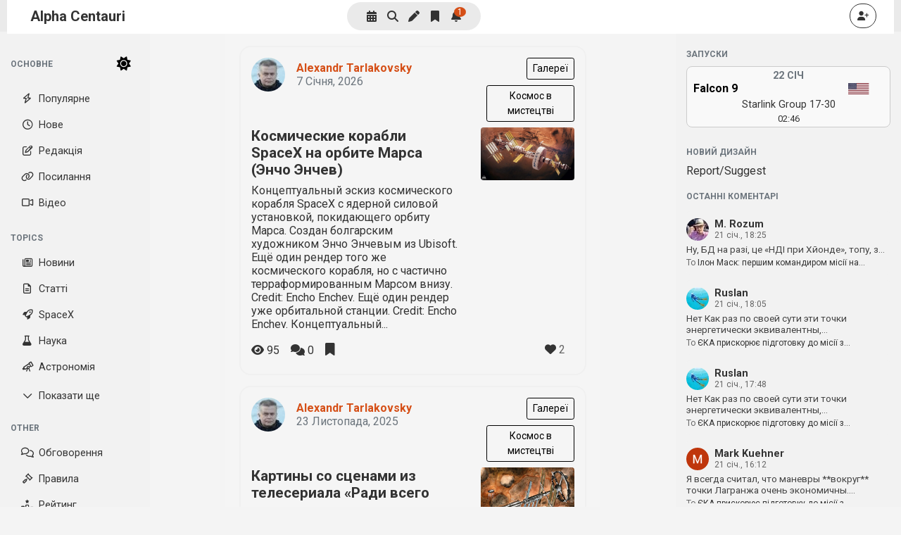

--- FILE ---
content_type: text/html; charset=UTF-8
request_url: https://thealphacentauri.net/galleries/
body_size: 28836
content:
<!DOCTYPE html>
<html lang=uk>
<head>
<meta charset=UTF-8>
<meta name=viewport content="width=device-width, initial-scale=1">
<meta name=theme-color content="#ffe2da"/>
<meta name=msapplication-navbutton-color content="#ffe2da">
<meta name=apple-mobile-web-app-status-bar-style content="#ffe2da">
<meta property=fb:pages content=193869304151512 />
<meta name=description content="Новини космонавтики та астрономії">
<meta name=robots content="index, follow">
<meta name=author content="">
<meta name=keywords content="your, site, keywords, here">
<link rel=manifest href="/manifest.json?x13713">
<link rel=preconnect href="https://cdn.jsdelivr.net">
<link rel=preconnect href="https://fonts.googleapis.com"/>
<link rel=preconnect href="https://fonts.gstatic.com" crossorigin />
<link rel=dns-prefetch href="https://cdn.jsdelivr.net">
<!--<link rel="dns-prefetch" href="https://www.googletagmanager.com">
	<link rel="preconnect" href="https://www.googletagmanager.com" crossorigin />
	<link rel="preconnect" href="https://connect.facebook.net" crossorigin />-->
<link rel=preconnect href="https://stats.g.doubleclick.net" as=script crossorigin />
<!--<link href="https://cdn.jsdelivr.net/npm/bootstrap@5.1.3/dist/css/bootstrap.min.css" rel="stylesheet" integrity="sha384-1BmE4kWBq78iYhFldvKuhfTAU6auU8tT94WrHftjDbrCEXSU1oBoqyl2QvZ6jIW3" crossorigin="anonymous">-->
<!--<script async src="https://www.googletagmanager.com/gtag/js?id=UA-46924919-1"></script>-->
<link rel=alternate href="https://thealphacentauri.net/galleries/?lang=ru" hreflang=ru />
<link rel=alternate href="https://thealphacentauri.net/galleries/?lang=en" hreflang=en />
<link rel=alternate href="https://thealphacentauri.net/galleries/" hreflang=uk />
<link rel=icon href="/favicon.ico?x13713" type="image/x-icon">
<link rel=apple-touch-icon sizes=144x144 href="/xapple-touch-icon-144x144.png,qx13713.pagespeed.ic.sLejL2SlaD.png"/>
<link rel=apple-touch-icon sizes=60x60 href="/xapple-touch-icon-60x60.png,qx13713.pagespeed.ic.ePjwTonC52.png"/>
<link rel=apple-touch-icon sizes=120x120 href="/xapple-touch-icon-120x120.png,qx13713.pagespeed.ic.n-UefIQbYK.png"/>
<link rel=apple-touch-icon sizes=76x76 href="/xapple-touch-icon-76x76.png,qx13713.pagespeed.ic.vuuqzpPFlV.png"/>
<link rel=apple-touch-icon sizes=152x152 href="/xapple-touch-icon-152x152.png,qx13713.pagespeed.ic.A7kbM5BYsi.png"/>
<link href="https://fonts.googleapis.com/css2?family=Roboto:wght@400;700&display=swap" rel=stylesheet />
<!--
<script>
	  window.fbAsyncInit = function() {
		FB.init({
		  appId      : '1538977816210014',
		  xfbml      : true,
		  version    : 'v3.1'
		});
		FB.AppEvents.logPageView();
	  };

	  (function(d, s, id){
		 var js, fjs = d.getElementsByTagName(s)[0];
		 if (d.getElementById(id)) {return;}
		 js = d.createElement(s); js.id = id;
		 js.src = "https://connect.facebook.net/en_US/sdk.js";
		 fjs.parentNode.insertBefore(js, fjs);
	   }(document, 'script', 'facebook-jssdk'));
	</script>
	-->
<style>body{margin:0;background-color:#1c1e21;color:#fff;font-family:'Roboto',sans-serif}a{text-decoration:none;color:inherit}img{max-width:100%;height:auto;display:block}.site-header{background-color:#0a0a0a;height:45px;display:flex;align-items:center;justify-content:space-between;padding:0 10px}.site-logo-img{height:40px}.site-name{font-size:1.25rem;font-weight:700;color:#fff}.mid-nav,.nav-icon{display:flex;align-items:center;gap:8px}.nav-icon svg{width:24px;height:24px}.site-main{display:grid;gap:16px;padding:20px 10px}.post{display:flex;flex-direction:column;gap:10px;padding:10px;border-radius:6px}.article-thumbnail{width:100%;overflow:hidden;border-radius:4px}.article-thumbnail img{width:100%;height:auto;object-fit:cover}.entry-title{font-size:1rem;font-weight:bold}.entry-meta{font-size:.8rem;color:#aaa}</style>
<noscript><link rel=stylesheet href="/wp-content/themes/theac2/A.style.css,qx13713.pagespeed.cf.LscY-5EMDT.css"></noscript>
<meta name=robots content='index, follow, max-image-preview:large, max-snippet:-1, max-video-preview:-1'/>
<style>img:is([sizes="auto" i], [sizes^="auto," i]) {contain-intrinsic-size:3000px 1500px}</style>
<!-- This site is optimized with the Yoast SEO Premium plugin v26.6 (Yoast SEO v26.6) - https://yoast.com/wordpress/plugins/seo/ -->
<title>Галереї - рубрика на Alpha Centauri</title>
<link rel=canonical href="https://thealphacentauri.net/galleries/"/>
<link rel=next href="https://thealphacentauri.net/galleries/page/2/"/>
<meta property=og:locale content=uk_UA />
<meta property=og:type content=article />
<meta property=og:title content="Архивы Галереи"/>
<meta property=og:description content="Рубрика для подборок изображений. Красивые и информативные фотографии, рисунки и графика."/>
<meta property=og:url content="https://thealphacentauri.net/galleries/"/>
<meta property=og:site_name content="Alpha Centauri"/>
<meta name=twitter:card content=summary_large_image />
<meta name=twitter:site content="@theACentauri"/>
<style id=ogs_cr_st>.js-otfm-sp-box__closed ~ :not(.otfm-sp_end),.js-otfm-sp-box__closed ~ .js-otfm-sp-box__closed ~ :not(.otfm-sp_end){left:-9999px;position:absolute;top:-9999px;visibility:hidden}[class^="wp-block"].otfm-sp_end ~ *,[class^="wp-block"].otfm-sp_end ~ div.otfm-sp_end ~ *{left:auto;position:relative;top:auto;visibility:visible}</style><style type="text/css">.vortex-container-like,.vortex-container-dislike{font-size:18px!important}.vortex-p-like,.vortex-p-dislike{color:#828384!important}.vortex-p-like:hover{color:#dbdbdb!important}.vortex-p-like-active{color:#38cc1b!important}.vortex-p-dislike:hover{color:#dbdbdb!important}.vortex-p-dislike-active{color:#cf2a00!important}</style><link rel=stylesheet id=wp-block-library-css href='/wp-includes/css/dist/block-library/A.style.min.css,qx13713,aver=6.8.3.pagespeed.cf.1zS0YdDicD.css' type='text/css' media=all /><style id=classic-theme-styles-inline-css type='text/css'>.wp-block-button__link{color:#fff;background-color:#32373c;border-radius:9999px;box-shadow:none;text-decoration:none;padding:calc(.667em + 2px) calc(1.333em + 2px);font-size:1.125em}.wp-block-file__button{background:#32373c;color:#fff;text-decoration:none}</style><link rel=stylesheet id=wp-components-css href='/wp-includes/css/dist/components/style.min.css?x13713&amp;ver=6.8.3' type='text/css' media=all /><style id=wptelegram_login-blocks-0-css media=all>.wp-block-wptelegram-login{display:flex;flex-direction:row;align-items:center;justify-content:center;gap:.5rem}</style><style id=global-styles-inline-css type='text/css'>:root{--wp--preset--aspect-ratio--square:1;--wp--preset--aspect-ratio--4-3: 4/3;--wp--preset--aspect-ratio--3-4: 3/4;--wp--preset--aspect-ratio--3-2: 3/2;--wp--preset--aspect-ratio--2-3: 2/3;--wp--preset--aspect-ratio--16-9: 16/9;--wp--preset--aspect-ratio--9-16: 9/16;--wp--preset--color--black:#000;--wp--preset--color--cyan-bluish-gray:#abb8c3;--wp--preset--color--white:#fff;--wp--preset--color--pale-pink:#f78da7;--wp--preset--color--vivid-red:#cf2e2e;--wp--preset--color--luminous-vivid-orange:#ff6900;--wp--preset--color--luminous-vivid-amber:#fcb900;--wp--preset--color--light-green-cyan:#7bdcb5;--wp--preset--color--vivid-green-cyan:#00d084;--wp--preset--color--pale-cyan-blue:#8ed1fc;--wp--preset--color--vivid-cyan-blue:#0693e3;--wp--preset--color--vivid-purple:#9b51e0;--wp--preset--gradient--vivid-cyan-blue-to-vivid-purple:linear-gradient(135deg,rgba(6,147,227,1) 0%,#9b51e0 100%);--wp--preset--gradient--light-green-cyan-to-vivid-green-cyan:linear-gradient(135deg,#7adcb4 0%,#00d082 100%);--wp--preset--gradient--luminous-vivid-amber-to-luminous-vivid-orange:linear-gradient(135deg,rgba(252,185,0,1) 0%,rgba(255,105,0,1) 100%);--wp--preset--gradient--luminous-vivid-orange-to-vivid-red:linear-gradient(135deg,rgba(255,105,0,1) 0%,#cf2e2e 100%);--wp--preset--gradient--very-light-gray-to-cyan-bluish-gray:linear-gradient(135deg,#eee 0%,#a9b8c3 100%);--wp--preset--gradient--cool-to-warm-spectrum:linear-gradient(135deg,#4aeadc 0%,#9778d1 20%,#cf2aba 40%,#ee2c82 60%,#fb6962 80%,#fef84c 100%);--wp--preset--gradient--blush-light-purple:linear-gradient(135deg,#ffceec 0%,#9896f0 100%);--wp--preset--gradient--blush-bordeaux:linear-gradient(135deg,#fecda5 0%,#fe2d2d 50%,#6b003e 100%);--wp--preset--gradient--luminous-dusk:linear-gradient(135deg,#ffcb70 0%,#c751c0 50%,#4158d0 100%);--wp--preset--gradient--pale-ocean:linear-gradient(135deg,#fff5cb 0%,#b6e3d4 50%,#33a7b5 100%);--wp--preset--gradient--electric-grass:linear-gradient(135deg,#caf880 0%,#71ce7e 100%);--wp--preset--gradient--midnight:linear-gradient(135deg,#020381 0%,#2874fc 100%);--wp--preset--font-size--small:13px;--wp--preset--font-size--medium:20px;--wp--preset--font-size--large:36px;--wp--preset--font-size--x-large:42px;--wp--preset--spacing--20:.44rem;--wp--preset--spacing--30:.67rem;--wp--preset--spacing--40:1rem;--wp--preset--spacing--50:1.5rem;--wp--preset--spacing--60:2.25rem;--wp--preset--spacing--70:3.38rem;--wp--preset--spacing--80:5.06rem;--wp--preset--shadow--natural:6px 6px 9px rgba(0,0,0,.2);--wp--preset--shadow--deep:12px 12px 50px rgba(0,0,0,.4);--wp--preset--shadow--sharp:6px 6px 0 rgba(0,0,0,.2);--wp--preset--shadow--outlined:6px 6px 0 -3px rgba(255,255,255,1) , 6px 6px rgba(0,0,0,1);--wp--preset--shadow--crisp:6px 6px 0 rgba(0,0,0,1)}:where(.is-layout-flex){gap:.5em}:where(.is-layout-grid){gap:.5em}body .is-layout-flex{display:flex}.is-layout-flex{flex-wrap:wrap;align-items:center}.is-layout-flex > :is(*, div){margin:0}body .is-layout-grid{display:grid}.is-layout-grid > :is(*, div){margin:0}:where(.wp-block-columns.is-layout-flex){gap:2em}:where(.wp-block-columns.is-layout-grid){gap:2em}:where(.wp-block-post-template.is-layout-flex){gap:1.25em}:where(.wp-block-post-template.is-layout-grid){gap:1.25em}.has-black-color{color:var(--wp--preset--color--black)!important}.has-cyan-bluish-gray-color{color:var(--wp--preset--color--cyan-bluish-gray)!important}.has-white-color{color:var(--wp--preset--color--white)!important}.has-pale-pink-color{color:var(--wp--preset--color--pale-pink)!important}.has-vivid-red-color{color:var(--wp--preset--color--vivid-red)!important}.has-luminous-vivid-orange-color{color:var(--wp--preset--color--luminous-vivid-orange)!important}.has-luminous-vivid-amber-color{color:var(--wp--preset--color--luminous-vivid-amber)!important}.has-light-green-cyan-color{color:var(--wp--preset--color--light-green-cyan)!important}.has-vivid-green-cyan-color{color:var(--wp--preset--color--vivid-green-cyan)!important}.has-pale-cyan-blue-color{color:var(--wp--preset--color--pale-cyan-blue)!important}.has-vivid-cyan-blue-color{color:var(--wp--preset--color--vivid-cyan-blue)!important}.has-vivid-purple-color{color:var(--wp--preset--color--vivid-purple)!important}.has-black-background-color{background-color:var(--wp--preset--color--black)!important}.has-cyan-bluish-gray-background-color{background-color:var(--wp--preset--color--cyan-bluish-gray)!important}.has-white-background-color{background-color:var(--wp--preset--color--white)!important}.has-pale-pink-background-color{background-color:var(--wp--preset--color--pale-pink)!important}.has-vivid-red-background-color{background-color:var(--wp--preset--color--vivid-red)!important}.has-luminous-vivid-orange-background-color{background-color:var(--wp--preset--color--luminous-vivid-orange)!important}.has-luminous-vivid-amber-background-color{background-color:var(--wp--preset--color--luminous-vivid-amber)!important}.has-light-green-cyan-background-color{background-color:var(--wp--preset--color--light-green-cyan)!important}.has-vivid-green-cyan-background-color{background-color:var(--wp--preset--color--vivid-green-cyan)!important}.has-pale-cyan-blue-background-color{background-color:var(--wp--preset--color--pale-cyan-blue)!important}.has-vivid-cyan-blue-background-color{background-color:var(--wp--preset--color--vivid-cyan-blue)!important}.has-vivid-purple-background-color{background-color:var(--wp--preset--color--vivid-purple)!important}.has-black-border-color{border-color:var(--wp--preset--color--black)!important}.has-cyan-bluish-gray-border-color{border-color:var(--wp--preset--color--cyan-bluish-gray)!important}.has-white-border-color{border-color:var(--wp--preset--color--white)!important}.has-pale-pink-border-color{border-color:var(--wp--preset--color--pale-pink)!important}.has-vivid-red-border-color{border-color:var(--wp--preset--color--vivid-red)!important}.has-luminous-vivid-orange-border-color{border-color:var(--wp--preset--color--luminous-vivid-orange)!important}.has-luminous-vivid-amber-border-color{border-color:var(--wp--preset--color--luminous-vivid-amber)!important}.has-light-green-cyan-border-color{border-color:var(--wp--preset--color--light-green-cyan)!important}.has-vivid-green-cyan-border-color{border-color:var(--wp--preset--color--vivid-green-cyan)!important}.has-pale-cyan-blue-border-color{border-color:var(--wp--preset--color--pale-cyan-blue)!important}.has-vivid-cyan-blue-border-color{border-color:var(--wp--preset--color--vivid-cyan-blue)!important}.has-vivid-purple-border-color{border-color:var(--wp--preset--color--vivid-purple)!important}.has-vivid-cyan-blue-to-vivid-purple-gradient-background{background:var(--wp--preset--gradient--vivid-cyan-blue-to-vivid-purple)!important}.has-light-green-cyan-to-vivid-green-cyan-gradient-background{background:var(--wp--preset--gradient--light-green-cyan-to-vivid-green-cyan)!important}.has-luminous-vivid-amber-to-luminous-vivid-orange-gradient-background{background:var(--wp--preset--gradient--luminous-vivid-amber-to-luminous-vivid-orange)!important}.has-luminous-vivid-orange-to-vivid-red-gradient-background{background:var(--wp--preset--gradient--luminous-vivid-orange-to-vivid-red)!important}.has-very-light-gray-to-cyan-bluish-gray-gradient-background{background:var(--wp--preset--gradient--very-light-gray-to-cyan-bluish-gray)!important}.has-cool-to-warm-spectrum-gradient-background{background:var(--wp--preset--gradient--cool-to-warm-spectrum)!important}.has-blush-light-purple-gradient-background{background:var(--wp--preset--gradient--blush-light-purple)!important}.has-blush-bordeaux-gradient-background{background:var(--wp--preset--gradient--blush-bordeaux)!important}.has-luminous-dusk-gradient-background{background:var(--wp--preset--gradient--luminous-dusk)!important}.has-pale-ocean-gradient-background{background:var(--wp--preset--gradient--pale-ocean)!important}.has-electric-grass-gradient-background{background:var(--wp--preset--gradient--electric-grass)!important}.has-midnight-gradient-background{background:var(--wp--preset--gradient--midnight)!important}.has-small-font-size{font-size:var(--wp--preset--font-size--small)!important}.has-medium-font-size{font-size:var(--wp--preset--font-size--medium)!important}.has-large-font-size{font-size:var(--wp--preset--font-size--large)!important}.has-x-large-font-size{font-size:var(--wp--preset--font-size--x-large)!important}:where(.wp-block-post-template.is-layout-flex){gap:1.25em}:where(.wp-block-post-template.is-layout-grid){gap:1.25em}:where(.wp-block-columns.is-layout-flex){gap:2em}:where(.wp-block-columns.is-layout-grid){gap:2em}:root :where(.wp-block-pullquote){font-size:1.5em;line-height:1.6}</style><link rel=stylesheet id=otfm-guten-spoiler-css-css href='/wp-content/plugins/otfm-gutenberg-spoiler/res/otfm-spoiler-min.css?x13713&amp;ver=6.8.3' type='text/css' media=all /><link rel=stylesheet id=wp-polls-css href='/wp-content/plugins/wp-polls/A.polls-css.css,qx13713,aver=2.77.3.pagespeed.cf.obAUjgafy2.css' type='text/css' media=all /><style id=wp-polls-inline-css type='text/css'>.wp-polls .pollbar{margin:1px;font-size:8px;line-height:10px;height:10px;background:#e0987e;border:1px solid #e07a63}</style><link rel=stylesheet id=vortex_like_or_dislike-css href='/wp-content/plugins/rating-system/assets/css/A.style.css,qx13713,aver=6.8.3.pagespeed.cf.aDfrrGWxHK.css' type='text/css' media=all /><link rel=stylesheet id=bootstrap-css-css href='https://stackpath.bootstrapcdn.com/bootstrap/4.5.2/css/bootstrap.min.css?ver=6.8.3' type='text/css' media=all /><link rel=stylesheet id=style-css-css href='/wp-content/themes/theac2/style.css?x13713&amp;ver=1.374' type='text/css' media=all /><link rel=stylesheet id=font-awesome-css href='https://cdnjs.cloudflare.com/ajax/libs/font-awesome/5.15.4/css/all.min.css?ver=6.8.3' type='text/css' media=all /><link rel=stylesheet id=font-awesome-6-pro-css href='/wp-content/themes/alphac/fonts/fa/css/A.all.min.css,qx13713,aver=6.8.3.pagespeed.cf.3vGzhSVKb6.css' type='text/css' media=all /><link rel=stylesheet id=bright-css-css href='/wp-content/themes/theac2/A.bright.css,qx13713,aver=0.2775.pagespeed.cf.l0As6Qualc.css' type='text/css' media=all /><style type="text/css">div.nsl-container[data-align="left"]{text-align:left}div.nsl-container[data-align="center"]{text-align:center}div.nsl-container[data-align="right"]{text-align:right}div.nsl-container div.nsl-container-buttons a[data-plugin="nsl"]{text-decoration:none;box-shadow:none;border:0}div.nsl-container .nsl-container-buttons{display:flex;padding:5px 0}div.nsl-container.nsl-container-block .nsl-container-buttons{display:inline-grid;grid-template-columns:minmax(145px,auto)}div.nsl-container-block-fullwidth .nsl-container-buttons{flex-flow:column;align-items:center}div.nsl-container-block-fullwidth .nsl-container-buttons a,div.nsl-container-block .nsl-container-buttons a{flex:1 1 auto;display:block;margin:5px 0;width:100%}div.nsl-container-inline{margin:-5px;text-align:left}div.nsl-container-inline .nsl-container-buttons{justify-content:center;flex-wrap:wrap}div.nsl-container-inline .nsl-container-buttons a{margin:5px;display:inline-block}div.nsl-container-grid .nsl-container-buttons{flex-flow:row;align-items:center;flex-wrap:wrap}div.nsl-container-grid .nsl-container-buttons a{flex:1 1 auto;display:block;margin:5px;max-width:280px;width:100%}@media only screen and (min-width:650px){div.nsl-container-grid .nsl-container-buttons a{width:auto}}div.nsl-container .nsl-button{cursor:pointer;vertical-align:top;border-radius:4px}div.nsl-container .nsl-button-default{color:#fff;display:flex}div.nsl-container .nsl-button-icon{display:inline-block}div.nsl-container .nsl-button-svg-container{flex:0 0 auto;padding:8px;display:flex;align-items:center}div.nsl-container svg{height:24px;width:24px;vertical-align:top}div.nsl-container .nsl-button-default div.nsl-button-label-container{margin:0 24px 0 12px;padding:10px 0;font-family:Helvetica,Arial,sans-serif;font-size:16px;line-height:20px;letter-spacing:.25px;overflow:hidden;text-align:center;text-overflow:clip;white-space:nowrap;flex:1 1 auto;-webkit-font-smoothing:antialiased;-moz-osx-font-smoothing:grayscale;text-transform:none;display:inline-block}div.nsl-container .nsl-button-google[data-skin="light"]{box-shadow:inset 0 0 0 1px #747775;color:#1f1f1f}div.nsl-container .nsl-button-google[data-skin="dark"]{box-shadow:inset 0 0 0 1px #8e918f;color:#e3e3e3}div.nsl-container .nsl-button-google[data-skin="neutral"]{color:#1f1f1f}div.nsl-container .nsl-button-google div.nsl-button-label-container{font-family:"Roboto Medium",Roboto,Helvetica,Arial,sans-serif}div.nsl-container .nsl-button-apple .nsl-button-svg-container{padding:0 6px}div.nsl-container .nsl-button-apple .nsl-button-svg-container svg{height:40px;width:auto}div.nsl-container .nsl-button-apple[data-skin="light"]{color:#000;box-shadow:0 0 0 1px #000}div.nsl-container .nsl-button-facebook[data-skin="white"]{color:#000;box-shadow:inset 0 0 0 1px #000}div.nsl-container .nsl-button-facebook[data-skin="light"]{color:#1877f2;box-shadow:inset 0 0 0 1px #1877f2}div.nsl-container .nsl-button-spotify[data-skin="white"]{color:#191414;box-shadow:inset 0 0 0 1px #191414}div.nsl-container .nsl-button-apple div.nsl-button-label-container{font-size:17px;font-family:-apple-system,BlinkMacSystemFont,"Segoe UI",Roboto,Helvetica,Arial,sans-serif,"Apple Color Emoji","Segoe UI Emoji","Segoe UI Symbol"}div.nsl-container .nsl-button-slack div.nsl-button-label-container{font-size:17px;font-family:-apple-system,BlinkMacSystemFont,"Segoe UI",Roboto,Helvetica,Arial,sans-serif,"Apple Color Emoji","Segoe UI Emoji","Segoe UI Symbol"}div.nsl-container .nsl-button-slack[data-skin="light"]{color:#000;box-shadow:inset 0 0 0 1px #ddd}div.nsl-container .nsl-button-tiktok[data-skin="light"]{color:#161823;box-shadow:0 0 0 1px rgba(22,24,35,.12)}div.nsl-container .nsl-button-kakao{color:rgba(0,0,0,.85)}.nsl-clear{clear:both}.nsl-container{clear:both}.nsl-disabled-provider .nsl-button{filter:grayscale(1);opacity:.8}div.nsl-container-inline[data-align="left"] .nsl-container-buttons{justify-content:flex-start}div.nsl-container-inline[data-align="center"] .nsl-container-buttons{justify-content:center}div.nsl-container-inline[data-align="right"] .nsl-container-buttons{justify-content:flex-end}div.nsl-container-grid[data-align="left"] .nsl-container-buttons{justify-content:flex-start}div.nsl-container-grid[data-align="center"] .nsl-container-buttons{justify-content:center}div.nsl-container-grid[data-align="right"] .nsl-container-buttons{justify-content:flex-end}div.nsl-container-grid[data-align="space-around"] .nsl-container-buttons{justify-content:space-around}div.nsl-container-grid[data-align="space-between"] .nsl-container-buttons{justify-content:space-between}#nsl-redirect-overlay{display:flex;flex-direction:column;justify-content:center;align-items:center;position:fixed;z-index:1000000;left:0;top:0;width:100%;height:100%;backdrop-filter:blur(1px);background-color:RGBA(0,0,0,.32)}#nsl-redirect-overlay-container{display:flex;flex-direction:column;justify-content:center;align-items:center;background-color:#fff;padding:30px;border-radius:10px}#nsl-redirect-overlay-spinner{content:'';display:block;margin:20px;border:9px solid RGBA(0,0,0,.6);border-top:9px solid #fff;border-radius:50%;box-shadow:inset 0 0 0 1px RGBA(0,0,0,.6) , 0 0 0 1px RGBA(0,0,0,.6);width:40px;height:40px;animation:nsl-loader-spin 2s linear infinite}@keyframes nsl-loader-spin {
    0% {
        transform: rotate(0deg)
    }
    to {
        transform: rotate(360deg)
    }
}#nsl-redirect-overlay-title{font-family:-apple-system,BlinkMacSystemFont,"Segoe UI",Roboto,Oxygen-Sans,Ubuntu,Cantarell,"Helvetica Neue",sans-serif;font-size:18px;font-weight:bold;color:#3c434a}#nsl-redirect-overlay-text{font-family:-apple-system,BlinkMacSystemFont,"Segoe UI",Roboto,Oxygen-Sans,Ubuntu,Cantarell,"Helvetica Neue",sans-serif;text-align:center;font-size:14px;color:#3c434a}</style><style type="text/css">#nsl-notices-fallback{position:fixed;right:10px;top:10px;z-index:10000}.admin-bar #nsl-notices-fallback{top:42px}#nsl-notices-fallback>div{position:relative;background:#fff;border-left:4px solid #fff;box-shadow:0 1px 1px 0 rgba(0,0,0,.1);margin:5px 15px 2px;padding:1px 20px}#nsl-notices-fallback>div.error{display:block;border-left-color:#dc3232}#nsl-notices-fallback>div.updated{display:block;border-left-color:#46b450}#nsl-notices-fallback p{margin:.5em 0;padding:2px}#nsl-notices-fallback>div:after{position:absolute;right:5px;top:5px;content:'\00d7';display:block;height:16px;width:16px;line-height:16px;text-align:center;font-size:20px;cursor:pointer}</style><style>.share-container{position:relative;display:inline-block}.share-options{position:absolute;top:100%;left:0;width:140px;text-align:center;background-color:#f9f9f9;box-shadow:0 8px 16px rgba(0,0,0,.2);padding:10px;display:none;z-index:1000}.share-options a{display:block;padding:5px 0;text-decoration:none;color:#333}.share-options a:hover{background-color:#007bff;color:#fff}.copy-link{color:#d54f17}</style><style>@media (max-width:768px){.custom-oembed-card h3{font-size:1.1rem}.custom-oembed-card p{font-size:.9rem}}.btn-night-mode{background:none;border:none;color:#fff;font-size:20px;cursor:pointer;transition:color .3s ease}.btn-night-mode:hover{color:#d54f17}.btn-night-mode:active,.btn-night-mode:focus{box-shadow:none}</style><script type="application/ld+json" class=yoast-schema-graph>{"@context":"https://schema.org","@graph":[{"@type":"CollectionPage","@id":"https://thealphacentauri.net/galleries/","url":"https://thealphacentauri.net/galleries/","name":"Рубрика Галереи - Alpha Centauri","isPartOf":{"@id":"https://thealphacentauri.net/#website"},"primaryImageOfPage":{"@id":"https://thealphacentauri.net/galleries/#primaryimage"},"image":{"@id":"https://thealphacentauri.net/galleries/#primaryimage"},"thumbnailUrl":"https://thealphacentauri.net/wp-content/uploads/2026/01/3-1.jpg","breadcrumb":{"@id":"https://thealphacentauri.net/galleries/#breadcrumb"},"inLanguage":"uk"},{"@type":"ImageObject","inLanguage":"uk","@id":"https://thealphacentauri.net/galleries/#primaryimage","url":"https://thealphacentauri.net/wp-content/uploads/2026/01/3-1.jpg","contentUrl":"https://thealphacentauri.net/wp-content/uploads/2026/01/3-1.jpg","width":1920,"height":1080},{"@type":"BreadcrumbList","@id":"https://thealphacentauri.net/galleries/#breadcrumb","itemListElement":[{"@type":"ListItem","position":1,"name":"Головна Сторінка","item":"https://thealphacentauri.net/"},{"@type":"ListItem","position":2,"name":"Галереи"}]},{"@type":"WebSite","@id":"https://thealphacentauri.net/#website","url":"https://thealphacentauri.net/","name":"Alpha Centauri","description":"Новини космонавтики та астрономії","publisher":{"@id":"https://thealphacentauri.net/#organization"},"alternateName":"Альфа Центавра","potentialAction":[{"@type":"SearchAction","target":{"@type":"EntryPoint","urlTemplate":"https://thealphacentauri.net/?s={search_term_string}"},"query-input":{"@type":"PropertyValueSpecification","valueRequired":true,"valueName":"search_term_string"}}],"inLanguage":"uk"},{"@type":"Organization","@id":"https://thealphacentauri.net/#organization","name":"Alpha Centauri","alternateName":"Альфа Центавра","url":"https://thealphacentauri.net/","logo":{"@type":"ImageObject","inLanguage":"uk","@id":"https://thealphacentauri.net/#/schema/logo/image/","url":"https://thealphacentauri.net/wp-content/uploads/2015/09/300x300.png","contentUrl":"https://thealphacentauri.net/wp-content/uploads/2015/09/300x300.png","width":299,"height":300,"caption":"Alpha Centauri"},"image":{"@id":"https://thealphacentauri.net/#/schema/logo/image/"},"sameAs":["https://facebook.com/thealphacentauri.net/","https://x.com/theACentauri","https://youtube.com/threedaysfaq","https://t.me/alphacentaurichannel","https://youtube.com/@theACentauri"],"email":"team@thealphacentauri.net","publishingPrinciples":"https://thealphacentauri.net/about-uk/"}]}</script>
<!-- / Yoast SEO Premium plugin. -->
<link rel=dns-prefetch href='//cdnjs.cloudflare.com'/>
<link rel=dns-prefetch href='//cdn.socket.io'/>
<link rel=dns-prefetch href='//stackpath.bootstrapcdn.com'/>
<link rel=alternate type="application/rss+xml" title="Alpha Centauri &raquo; стрічка" href="https://thealphacentauri.net/feed/"/>
<link rel=alternate type="application/rss+xml" title="Alpha Centauri &raquo; Канал коментарів" href="https://thealphacentauri.net/comments/feed/"/>
<link rel=alternate type="application/rss+xml" title="Alpha Centauri &raquo; Галереи Канал категорії" href="https://thealphacentauri.net/galleries/feed/"/>
<script type="text/javascript">window._nslDOMReady=(function(){const executedCallbacks=new Set();return function(callback){if(executedCallbacks.has(callback))return;const wrappedCallback=function(){if(executedCallbacks.has(callback))return;executedCallbacks.add(callback);callback();};if(document.readyState==="complete"||document.readyState==="interactive"){wrappedCallback();}else{document.addEventListener("DOMContentLoaded",wrappedCallback);}};})();</script><script type="text/javascript" src="/wp-includes/js/jquery/jquery.min.js,qx13713,aver=3.7.1.pagespeed.jm.PoWN7KAtLT.js" id=jquery-core-js></script>
<script type="text/javascript" src="/wp-includes/js/jquery/jquery-migrate.min.js,qx13713,aver=3.4.1.pagespeed.jm.bhhu-RahTI.js" id=jquery-migrate-js></script>
<script type="text/javascript" src="https://cdnjs.cloudflare.com/ajax/libs/jquery-cookie/1.4.1/jquery.cookie.min.js" id=jquery-cookie-js></script>
<link rel="https://api.w.org/" href="https://thealphacentauri.net/wp-json/"/><link rel=alternate title=JSON type="application/json" href="https://thealphacentauri.net/wp-json/wp/v2/categories/10"/><meta name=csrf-token content=bf95907bdb>
<script>jQuery(document).ready(function($){$.nonce=$('meta[name="csrf-token"]').attr('content');$.ajaxSetup({headers:{'X-CSRF-TOKEN':$.nonce}});});</script>
</head>
<body class="archive category category-galleries category-10 wp-theme-theac2 notranslate">
<header class="site-header sticky-top bg-dark text-white">
<div class="container-fluid site-header-row">
<div class="d-flex align-items-center justify-content-between">
<!-- Logo and Site Name -->
<div class="site-logo col-md-2 col-lg-3">
<div class="mobile-menu-toggle mr-2"><button id=toggle-sidebar-btn class=d-md-none><i class="fas fa-bars"></i></button></div>
<a href="/" class="navbar-brand d-flex align-items-center">
<!--
						<img src="https://thealphacentauri.net/wp-content/themes/theac2/images/logo.png?x13713" alt="Alpha Centauri" class="site-logo-img mr-2">  -->
<span class=site-name>Alpha Centauri</span>
</a>
</div>
<!-- TODO: Make sure middle column is being hidden for small screens, we should only leave left and right columns -->
<div class="midnav d-none d-md-flex col-12 col-md-7 col-lg-5 offset-md-1 offset-lg-0 justify-content-center">
<div class="mid-nav d-flex d-none d-md-flex" id=nav-icons>
<a href="/schedule/" class="nav-icon d-flex align-items-center justify-content-center">
<i class="fa-sharp-duotone fa-solid fa-calendar-days"></i>
</a>
<a href="#" class="nav-icon d-flex align-items-center justify-content-center" id=search-btn>
<i class="fas fa-search"></i>
</a>
<a href="/login/" class="nav-icon d-flex align-items-center justify-content-center">
<i class="fas fa-pen"></i>
</a>
<a href="/login/" class="nav-icon d-flex align-items-center justify-content-center page-bookmark">
<i class="fas fa-bookmark"></i>
</a>
<a href="/login/" class="nav-icon d-flex align-items-center justify-content-center position-relative">
<i class="fas fa-bell"></i>
<span class="notification-badge position-absolute">1</span>
</a>
</div>
<div class="nav-search d-none w-50" id=search-container>
<form>
<input type=text class="form-control w-100" id=search-field placeholder="Шукати...">
</form>
</div>
</div>
<!-- User Avatar or Login/Signup -->
<div class="user-menu d-flex flex-row align-items-center justify-content-end col-lg-4 text-right">
<div class=login-signup>
<a href="/login/" class="btn btn-outline-light btn-login" title="Увійти">
<i class="fa-solid fa-user-plus"></i>
</a>
</div>
</div>
</div>
</div>
</header>
<div class=container-fluid>
<canvas id=canvas></canvas>
<div class="row main-content-row"><div class="sidebar-parent d-md-block col-md-2 col-lg-3 sidebar-slide" id=lside>
<div id=left-sidebar class="sidebar col-lg-2 sidebar-left">
<!-- Navigation Links -->
<h6 class="text-uppercase text-muted d-flex justify-content-between align-items-center">Основне<button id=nightThemeToggle class="btn btn-night-mode"><i class="fas fa-moon"></i> </button></h6>
<ul class="nav flex-column mb-1">
<li class=nav-item>
<a class="nav-link text-bright d-flex align-items-center" href="/" id=nav-frontpage>
<span class=single-nav align=center><i class="far fa-bolt mr-2"></i></span> Популярне	</a>
</li>
<li class=nav-item>
<a class="nav-link text-bright d-flex align-items-center" href="/latest/" id=nav-latest data-feed-last=164555>
<span class=single-nav align=center><i class="far fa-clock mr-2"></i></span> Нове	</a>
</li>
<li class=nav-item>
<a class="nav-link text-bright d-flex align-items-center" href="/editorial/" id=nav-editorial>
<span class=single-nav align=center><i class="far fa-edit mr-2"></i></span> Редакція	</a>
</li>
<li class=nav-item>
<a class="nav-link text-bright d-flex align-items-center" href="/links/" id=nav-links data-feed-last=164327>
<span class=single-nav align=center><i class="far fa-link mr-2"></i></span> Посилання	</a>
</li>
<li class=nav-item>
<a class="nav-link text-bright d-flex align-items-center" href="/video/" id=nav-video data-feed-last=164466>
<span class=single-nav align=center><i class="far fa-video mr-2"></i></span> Відео	</a>
</li>
</ul>
<!-- Topics Section -->
<h6 class="text-uppercase text-muted">Topics</h6>
<ul class="nav flex-column">
<li class=nav-item>
<a class="nav-link text-bright d-flex align-items-center" href="/news/" id=nav-news>
<span class=single-nav align=center><i class="far fa-newspaper mr-2"></i></span> Новини	</a>
</li>
<li class=nav-item>
<a class="nav-link text-bright d-flex align-items-center" href="/articles/" id=nav-articles>
<span class=single-nav align=center><i class="far fa-file-alt mr-2"></i></span> Статті	</a>
</li>
<li class=nav-item>
<a class="nav-link text-bright d-flex align-items-center" href="/spacex/" id=nav-spacex>
<span class=single-nav align=center><i class="far fa-rocket mr-2"></i></span> SpaceX	</a>
</li>
<li class=nav-item>
<a class="nav-link text-bright d-flex align-items-center" href="/science/" id=nav-science>
<span class=single-nav align=center><i class="far fa-flask mr-2"></i></span> Наука	</a>
</li>
<li class=nav-item>
<a class="nav-link text-bright d-flex align-items-center" href="/astronomy/" id=nav-astronomy>
<span class=single-nav align=center><i class="far fa-telescope" style="padding-right:6px;"></i></span> Астрономія	</a>
</li>
</ul>
<ul class="nav flex-column hidden-links" style="display: none;">
<li class=nav-item>
<a class="nav-link text-bright d-flex align-items-center" href="/humor/" id=nav-humor>
<span class=single-nav align=center><i class="far fa-grin-squint-tears mr-2"></i></span> Гумор	</a>
</li>
<li class=nav-item>
<a class="nav-link text-bright d-flex align-items-center" href="/technology/" id=nav-technology>
<span class=single-nav align=center><i class="far fa-microchip mr-2"></i></span> Технології	</a>
</li>
<li class=nav-item>
<a class="nav-link text-bright d-flex align-items-center" href="/art/" id=nav-space-art>
<span class=single-nav align=center><i class="far fa-palette mr-2"></i></span> Мистецтво	</a>
</li>
<li class=nav-item>
<a class="nav-link text-bright d-flex align-items-center" href="/launches/" id=nav-launches>
<span class=single-nav align=center><i class="far fa-space-shuttle mr-2"></i></span> Запуски	</a>
</li>
<li class=nav-item>
<a class="nav-link text-bright d-flex align-items-center" href="/community/" id=nav-community>
<span class=single-nav align=center><i class="far fa-comment-dots mr-2"></i></span> Офтоп	</a>
</li>
<li class=nav-item>
<a class="nav-link text-bright d-flex align-items-center" href="/mars-society/" id=nav-mars-society>
<span class=single-nav align=center><i class="far fa-mars mr-2"></i></span> Mars Society	</a>
</li>
<li class=nav-item>
<a class="nav-link text-bright d-flex align-items-center" href="/china/" id=nav-china>
<span class=single-nav align=center><i class="far fa-globe-asia mr-2"></i></span> КНР у космосі	</a>
</li>
</ul>
<!-- Show More Button -->
<div class=mt-1>
<a class="nav-link text-bright d-flex align-items-center" href="#" id=show-more>
<span class=single-nav align=center><i class="far fa-chevron-down mr-2"></i></span> <span id=showmorebutton>Показати ще</span>
</a>
</div>
<!-- Hidden Links (Initially Hidden) -->
<h6 class="text-uppercase text-muted">Other</h6>
<ul class="nav flex-column">
<li class=nav-item>
<a class="nav-link text-bright d-flex align-items-center" href="/discussion/" id=nav-discussion>
<span class=single-nav align=center><i class="far fa-comments mr-2"></i></span> Обговорення	</a>
</li>
<li class=nav-item>
<a class="nav-link text-bright d-flex align-items-center" href="/codex/" id=nav-codex>
<span class=single-nav align=center><i class="far fa-gavel mr-2"></i></span> Правила	</a>
</li>
<li class=nav-item>
<a class="nav-link text-bright d-flex align-items-center" href="#" id=nav-rating>
<span class=single-nav align=center><i class="far fa-ranking-star mr-2"></i></span> Рейтинг	</a>
</li>
<li class=nav-item>
<a class="nav-link text-bright d-flex align-items-center" href="/donate/" id=nav-donate>
<span class=single-nav align=center><i class="far fa-donate mr-2"></i></span> Підтримати нас
</a>
</li>
</ul>
<div class="sidebar-footer mt-auto">
<h6 class="text-uppercase text-muted">Підпишіться</h6>
<ul class="nav justify-content-around">
<li class=nav-item>
<a class="nav-link p-0" href="https://t.me/alphacentaurichannel" target=_blank>
<i class="fab fa-telegram-plane"></i>
</a>
</li>
<li class=nav-item>
<a class="nav-link p-0" href="https://x.com/theACentauri" target=_blank>
<i class="fab fa-x-twitter"></i>
</a>
</li>
<li class=nav-item>
<a class="nav-link p-0" href="https://youtube.com/@theACentauri" target=_blank>
<i class="fab fa-youtube"></i>
</a>
</li>
<li class=nav-item>
<a class="nav-link p-0" href="https://facebook.com/thealphacentauri.net" target=_blank>
<i class="fab fa-facebook"></i>
</a>
</li>
</ul>
</div>
</div>
</div>
<div class="col-12 col-md-9 col-lg-5 offset-md-1 offset-lg-0 feed-row">
<div class=feed>
<article id=post-164283 class="d-flex flex-column article-infeed post-164283 post type-post status-publish format-standard has-post-thumbnail hentry category-galleries category-art">
<div class="row align-items-start">
<!-- Left Column: Author Info, Title, Excerpt -->
<div class="col-lg-8 col-md-8">
<div class="d-flex align-items-center">
<!-- Author Avatar -->
<div class="author-avatar mr-3 new-av">
<img alt='' src='[data-uri]' srcset='https://thealphacentauri.net/wp-content/uploads/nsl_avatars/xd442e4f29526d451fd56822fa131dbb0-150x150.jpg.pagespeed.ic.HJenJZ6_4S.webp 2x' class='avatar avatar-48 photo avatar-default' decoding=async /> </div>
<!-- Author Name and Publish Date -->
<div>
<div class="author-name font-weight-bold">
<a href="/author/296/">
Alexandr Tarlakovsky	</a>
</div>
<div class="publish-date text-muted">7 Січня, 2026</div>
</div>
</div>
</div>
<div class="col-lg-4 col-md-4">
<div class="post-categories text-right d-none d-md-block"><a href="/galleries/" class="btn btn-outline-light btn-sm category-bubble ml-2 mb-2">Галереї</a><a href="/art/" class="btn btn-outline-light btn-sm category-bubble ml-2 mb-2">Космос в мистецтві</a></div>	</div>
<div class="col-lg-8 col-md-8">
<!-- Post Title -->
<h3 class="entry-title mb-2">
<a href="/164283-d0bad0bed181d0bcd0b8d187d0b5d181d0bad0b8d0b5-d0bad0bed180d0b0d0b1d0bbd0b8-spacex-d0bdd0b0-d0bed180d0b1d0b8d182d0b5-d0bcd0b0d180d181d0b0/" rel=bookmark class="">Космические корабли SpaceX на орбите Марса (Энчо Энчев)</a>
</h3>
<div class=entry-excerpt>
Концептуальный эскиз космического корабля SpaceX с ядерной силовой установкой, покидающего орбиту Марса. Создан болгарским художником Энчо Энчевым из Ubisoft. Ещё один рендер того же космического корабля, но с частично терраформированным Марсом внизу. Credit: Encho Enchev. Ещё один рендер уже орбитальной станции. Credit: Encho Enchev. Концептуальный... </div>
</div>
<div class="col-lg-4 col-md-4">
<a href="/164283-d0bad0bed181d0bcd0b8d187d0b5d181d0bad0b8d0b5-d0bad0bed180d0b0d0b1d0bbd0b8-spacex-d0bdd0b0-d0bed180d0b1d0b8d182d0b5-d0bcd0b0d180d181d0b0/">
<div class=post-thumbnail>
<img width=450 height=253 src="/wp-content/uploads/2026/01/3-1-450x253.jpg?x13713" class="img-fluid rounded wp-post-image" alt="" decoding=async fetchpriority=high srcset="https://thealphacentauri.net/wp-content/uploads/2026/01/3-1-450x253.jpg 450w, https://thealphacentauri.net/wp-content/uploads/2026/01/3-1-1536x864.jpg 1536w, https://thealphacentauri.net/wp-content/uploads/2026/01/3-1.jpg 1920w" sizes="(max-width: 450px) 100vw, 450px"/>	</div>
</a>
</div>
</div>
<!-- Full-Width Bottom Row: Views, Comments, Like Button -->
<div class="row mt-2">
<div class="col-12 d-flex justify-content-between align-items-center post-meta">
<div class="views-comments-likes d-flex">
<!-- Views -->
<span class="views-count mr-3">
<i class="fas fa-eye"></i> 95</span>
<!-- Comments -->
<a href="/164283-d0bad0bed181d0bcd0b8d187d0b5d181d0bad0b8d0b5-d0bad0bed180d0b0d0b1d0bbd0b8-spacex-d0bdd0b0-d0bed180d0b1d0b8d182d0b5-d0bcd0b0d180d181d0b0/#comments" class=comments-feed-link>
<span class="comments-count mr-3">
<i class="fas fa-comments"></i> 0	</span>
</a>
<a href="#" class=bookmark-btn data-post-id=164283>
<span>
<i class="fas fa-bookmark"></i> <b></b>
</span>
</a>
</div>
<!-- Like Button -->
<div class="like-button position-relative vortex-p-like 164283 ">
<span class="btn like-btn" post-id=164283>
<span><i class="fas fa-heart"></i></span><span class=like-count> 2</span>
</span>	</div>
</div>
</article> <article id=post-163491 class="d-flex flex-column article-infeed post-163491 post type-post status-publish format-standard has-post-thumbnail hentry category-galleries category-art">
<div class="row align-items-start">
<!-- Left Column: Author Info, Title, Excerpt -->
<div class="col-lg-8 col-md-8">
<div class="d-flex align-items-center">
<!-- Author Avatar -->
<div class="author-avatar mr-3 new-av">
<img alt='' src='[data-uri]' srcset='https://thealphacentauri.net/wp-content/uploads/nsl_avatars/xd442e4f29526d451fd56822fa131dbb0-150x150.jpg.pagespeed.ic.HJenJZ6_4S.webp 2x' class='avatar avatar-48 photo avatar-default' decoding=async /> </div>
<!-- Author Name and Publish Date -->
<div>
<div class="author-name font-weight-bold">
<a href="/author/296/">
Alexandr Tarlakovsky	</a>
</div>
<div class="publish-date text-muted">23 Листопада, 2025</div>
</div>
</div>
</div>
<div class="col-lg-4 col-md-4">
<div class="post-categories text-right d-none d-md-block"><a href="/galleries/" class="btn btn-outline-light btn-sm category-bubble ml-2 mb-2">Галереї</a><a href="/art/" class="btn btn-outline-light btn-sm category-bubble ml-2 mb-2">Космос в мистецтві</a></div>	</div>
<div class="col-lg-8 col-md-8">
<!-- Post Title -->
<h3 class="entry-title mb-2">
<a href="/163491/" rel=bookmark class="">Картины со сценами из телесериала «Ради всего человечества»</a>
</h3>
<div class=entry-excerpt>
Французский художник-урбанист Колин Дублье создал серию картин со сценами из научно-фантастического сериала «Ради всего человечества» в жанре альтернативной истории. «Ради всего человечества» исследует идею бесконечной космической гонки, если бы Советы победили США в гонке за Луну, и цель сериала — каждый сезон делать шаг примерно... </div>
</div>
<div class="col-lg-4 col-md-4">
<a href="/163491/">
<div class=post-thumbnail>
<img width=450 height=356 src="/wp-content/uploads/2025/11/8-450x356.jpg?x13713" class="img-fluid rounded wp-post-image" alt="" decoding=async srcset="https://thealphacentauri.net/wp-content/uploads/2025/11/8-450x356.jpg 450w, https://thealphacentauri.net/wp-content/uploads/2025/11/8.jpg 1200w" sizes="(max-width: 450px) 100vw, 450px"/>	</div>
</a>
</div>
</div>
<!-- Full-Width Bottom Row: Views, Comments, Like Button -->
<div class="row mt-2">
<div class="col-12 d-flex justify-content-between align-items-center post-meta">
<div class="views-comments-likes d-flex">
<!-- Views -->
<span class="views-count mr-3">
<i class="fas fa-eye"></i> 115</span>
<!-- Comments -->
<a href="/163491/#comments" class=comments-feed-link>
<span class="comments-count mr-3">
<i class="fas fa-comments"></i> 0	</span>
</a>
<a href="#" class=bookmark-btn data-post-id=163491>
<span>
<i class="fas fa-bookmark"></i> <b></b>
</span>
</a>
</div>
<!-- Like Button -->
<div class="like-button position-relative vortex-p-like 163491 ">
<span class="btn like-btn" post-id=163491>
<span><i class="fas fa-heart"></i></span><span class=like-count> 1</span>
</span>	</div>
</div>
</article> <article id=post-150378 class="d-flex flex-column article-infeed post-150378 post type-post status-publish format-standard has-post-thumbnail hentry category-spacex category-galleries">
<div class="row align-items-start">
<!-- Left Column: Author Info, Title, Excerpt -->
<div class="col-lg-8 col-md-8">
<div class="d-flex align-items-center">
<!-- Author Avatar -->
<div class="author-avatar mr-3 new-av">
<img alt='' src='[data-uri]' srcset='https://thealphacentauri.net/wp-content/uploads/nsl_avatars/xd442e4f29526d451fd56822fa131dbb0-150x150.jpg.pagespeed.ic.HJenJZ6_4S.webp 2x' class='avatar avatar-48 photo avatar-default' decoding=async /> </div>
<!-- Author Name and Publish Date -->
<div>
<div class="author-name font-weight-bold">
<a href="/author/296/">
Alexandr Tarlakovsky	</a>
</div>
<div class="publish-date text-muted">15 Жовтня, 2024</div>
</div>
</div>
</div>
<div class="col-lg-4 col-md-4">
<div class="post-categories text-right d-none d-md-block"><a href="/spacex/" class="btn btn-outline-light btn-sm category-bubble ml-2 mb-2">SpaceX</a><a href="/galleries/" class="btn btn-outline-light btn-sm category-bubble ml-2 mb-2">Галереї</a></div>	</div>
<div class="col-lg-8 col-md-8">
<!-- Post Title -->
<h3 class="entry-title mb-2">
<a href="/150378-3-30/" rel=bookmark class="">3 / 30</a>
</h3>
<div class=entry-excerpt>
Маск о повреждениях SH:Только что осмотрел Суперхеви, который теперь установлен обратно в пусковое крепление. Выглядит отлично! Несколько внешних сопел двигателя деформированы из-за нагрева и некоторых других мелких проблем, но их легко устранить. Starship спроектирован так, чтобы в конечном итоге повторить полет своего... </div>
</div>
<div class="col-lg-4 col-md-4">
<a href="/150378-3-30/">
<div class=post-thumbnail>
<img width=319 height=450 src="/wp-content/uploads/2024/10/IFT5.jpg?x13713" class="img-fluid rounded wp-post-image" alt="" decoding=async />	</div>
</a>
</div>
</div>
<!-- Full-Width Bottom Row: Views, Comments, Like Button -->
<div class="row mt-2">
<div class="col-12 d-flex justify-content-between align-items-center post-meta">
<div class="views-comments-likes d-flex">
<!-- Views -->
<span class="views-count mr-3">
<i class="fas fa-eye"></i> 177</span>
<!-- Comments -->
<a href="/150378-3-30/#comments" class=comments-feed-link>
<span class="comments-count mr-3">
<i class="fas fa-comments"></i> 4	</span>
</a>
<a href="#" class=bookmark-btn data-post-id=150378>
<span>
<i class="fas fa-bookmark"></i> <b></b>
</span>
</a>
</div>
<!-- Like Button -->
<div class="like-button position-relative vortex-p-like 150378 ">
<span class="btn like-btn" post-id=150378>
<span><i class="fas fa-heart"></i></span><span class=like-count> 6</span>
</span>	</div>
</div>
</article> <article id=post-147885 class="d-flex flex-column article-infeed post-147885 post type-post status-publish format-standard hentry category-spacex category-galleries category-news category-technology">
<div class="row align-items-start">
<!-- Left Column: Author Info, Title, Excerpt -->
<div class="col-lg-8 col-md-8">
<div class="d-flex align-items-center">
<!-- Author Avatar -->
<div class="author-avatar mr-3 new-av">
<img alt='' src='/wp-content/uploads/nsl_avatars/f951293785081d33ef5aaa2e69655529-1-150x150.jpg?x13713' srcset='https://thealphacentauri.net/wp-content/uploads/nsl_avatars/xf951293785081d33ef5aaa2e69655529-1-150x150.jpg.pagespeed.ic.QA5gEBVBg_.webp 2x' class='avatar avatar-48 photo avatar-default' height=48 width=48 decoding=async /> </div>
<!-- Author Name and Publish Date -->
<div>
<div class="author-name font-weight-bold">
<a href="/author/1344/">
Ставридес Келевра	</a>
</div>
<div class="publish-date text-muted">14 Липня, 2024</div>
</div>
</div>
</div>
<div class="col-lg-4 col-md-4">
<div class="post-categories text-right d-none d-md-block"><a href="/spacex/" class="btn btn-outline-light btn-sm category-bubble ml-2 mb-2">SpaceX</a><a href="/galleries/" class="btn btn-outline-light btn-sm category-bubble ml-2 mb-2">Галереї</a><a href="/news/" class="btn btn-outline-light btn-sm category-bubble ml-2 mb-2">Новини</a><a href="/technology/" class="btn btn-outline-light btn-sm category-bubble ml-2 mb-2">Технології</a></div>	</div>
<div class="col-lg-8 col-md-8">
<!-- Post Title -->
<h3 class="entry-title mb-2">
<a href="/147885-zamechen-starship-block-2/" rel=bookmark class="">Замечен Starship block 2</a>
</h3>
<div class=entry-excerpt>
Для сравнения: Классичекий блок1... ... И первый блок 2. Разница, и вправду. более чем ощутима. Заставляет понять, почему на S31 такое внимание уделяется обычной плитке, но при этом плюс минус игнорируются плавники: во второй модели они всё равно будут кардинально другими, нет... </div>
</div>
<div class="col-lg-4 col-md-4">
</div>
</div>
<!-- Full-Width Bottom Row: Views, Comments, Like Button -->
<div class="row mt-2">
<div class="col-12 d-flex justify-content-between align-items-center post-meta">
<div class="views-comments-likes d-flex">
<!-- Views -->
<span class="views-count mr-3">
<i class="fas fa-eye"></i> 442</span>
<!-- Comments -->
<a href="/147885-zamechen-starship-block-2/#comments" class=comments-feed-link>
<span class="comments-count mr-3">
<i class="fas fa-comments"></i> 3	</span>
</a>
<a href="#" class=bookmark-btn data-post-id=147885>
<span>
<i class="fas fa-bookmark"></i> <b></b>
</span>
</a>
</div>
<!-- Like Button -->
<div class="like-button position-relative vortex-p-like 147885 ">
<span class="btn like-btn" post-id=147885>
<span><i class="fas fa-heart"></i></span><span class=like-count> 11</span>
</span>	</div>
</div>
</article> <article id=post-147679 class="d-flex flex-column article-infeed post-147679 post type-post status-publish format-standard has-post-thumbnail hentry category-galleries category-art">
<div class="row align-items-start">
<!-- Left Column: Author Info, Title, Excerpt -->
<div class="col-lg-8 col-md-8">
<div class="d-flex align-items-center">
<!-- Author Avatar -->
<div class="author-avatar mr-3 new-av">
<img alt='' src='[data-uri]' srcset='https://thealphacentauri.net/wp-content/uploads/nsl_avatars/xd442e4f29526d451fd56822fa131dbb0-150x150.jpg.pagespeed.ic.HJenJZ6_4S.webp 2x' class='avatar avatar-48 photo avatar-default' decoding=async /> </div>
<!-- Author Name and Publish Date -->
<div>
<div class="author-name font-weight-bold">
<a href="/author/296/">
Alexandr Tarlakovsky	</a>
</div>
<div class="publish-date text-muted">7 Липня, 2024</div>
</div>
</div>
</div>
<div class="col-lg-4 col-md-4">
<div class="post-categories text-right d-none d-md-block"><a href="/galleries/" class="btn btn-outline-light btn-sm category-bubble ml-2 mb-2">Галереї</a><a href="/art/" class="btn btn-outline-light btn-sm category-bubble ml-2 mb-2">Космос в мистецтві</a></div>	</div>
<div class="col-lg-12 mb-2">
<!-- Post Title -->
<h3 class="entry-title mb-2">
<a href="/147679-100-let-inoplanetyanam-ot-marsianskih-bobrov-do-malenkih-seryh-chelovechkov/" rel=bookmark class="">100 лет инопланетянам: от марсианских бобров до маленьких серых человечков</a>
</h3>
</div>
<div class=col-lg-12>
<div class=post-thumbnail>
<div class="youtube-embed embed-wrapper" data-id=MVyaOCuZLyU><img src="/cors5/MVyaOCuZLyU.jpeg?x13713" class="img-fluid rounded video-thumbnail youtube-player"/></div>
</div>
</div>
</div>
<!-- Full-Width Bottom Row: Views, Comments, Like Button -->
<div class="row mt-2">
<div class="col-12 d-flex justify-content-between align-items-center post-meta">
<div class="views-comments-likes d-flex">
<!-- Views -->
<span class="views-count mr-3">
<i class="fas fa-eye"></i> 121</span>
<!-- Comments -->
<a href="/147679-100-let-inoplanetyanam-ot-marsianskih-bobrov-do-malenkih-seryh-chelovechkov/#comments" class=comments-feed-link>
<span class="comments-count mr-3">
<i class="fas fa-comments"></i> 0	</span>
</a>
<a href="#" class=bookmark-btn data-post-id=147679>
<span>
<i class="fas fa-bookmark"></i> <b></b>
</span>
</a>
</div>
<!-- Like Button -->
<div class="like-button position-relative vortex-p-like 147679 ">
<span class="btn like-btn" post-id=147679>
<span><i class="fas fa-heart"></i></span><span class=like-count> 7</span>
</span>	</div>
</div>
</article> <article id=post-146845 class="d-flex flex-column article-infeed post-146845 post type-post status-publish format-standard has-post-thumbnail hentry category-galleries category-art">
<div class="row align-items-start">
<!-- Left Column: Author Info, Title, Excerpt -->
<div class="col-lg-8 col-md-8">
<div class="d-flex align-items-center">
<!-- Author Avatar -->
<div class="author-avatar mr-3 new-av">
<img alt='' src='[data-uri]' srcset='https://thealphacentauri.net/wp-content/uploads/nsl_avatars/xd442e4f29526d451fd56822fa131dbb0-150x150.jpg.pagespeed.ic.HJenJZ6_4S.webp 2x' class='avatar avatar-48 photo avatar-default' decoding=async /> </div>
<!-- Author Name and Publish Date -->
<div>
<div class="author-name font-weight-bold">
<a href="/author/296/">
Alexandr Tarlakovsky	</a>
</div>
<div class="publish-date text-muted">9 Червня, 2024</div>
</div>
</div>
</div>
<div class="col-lg-4 col-md-4">
<div class="post-categories text-right d-none d-md-block"><a href="/galleries/" class="btn btn-outline-light btn-sm category-bubble ml-2 mb-2">Галереї</a><a href="/art/" class="btn btn-outline-light btn-sm category-bubble ml-2 mb-2">Космос в мистецтві</a></div>	</div>
<div class="col-lg-8 col-md-8">
<!-- Post Title -->
<h3 class="entry-title mb-2">
<a href="/146845-fotograf-goda-mlechnogo-puti-2024/" rel=bookmark class="">Фотограф года Млечного Пути 2024</a>
</h3>
<div class=entry-excerpt>
25 лучших фотографий Млечного Пути в 2024 году Фотографирование Млечного Пути&nbsp;&nbsp;— это впечатляющий опыт.&nbsp; Современные камеры способны запечатлеть яркие детали и цвета ночного неба, которые превосходят то, что могут воспринимать наши глаза. Однако, истинная основа замечательной фотографии заключается в идее фотографа, чье... </div>
</div>
<div class="col-lg-4 col-md-4">
<a href="/146845-fotograf-goda-mlechnogo-puti-2024/">
<div class=post-thumbnail>
<img width=450 height=283 src="/wp-content/uploads/2024/06/1-1.jpg?x13713" class="img-fluid rounded wp-post-image" alt="" decoding=async srcset="https://thealphacentauri.net/wp-content/uploads/2024/06/1-1.jpg 1716w, https://thealphacentauri.net/wp-content/uploads/2024/06/1-1-1536x967.jpg 1536w, https://thealphacentauri.net/wp-content/uploads/2024/06/1-1-720x453.jpg 720w" sizes="(max-width: 450px) 100vw, 450px"/>	</div>
</a>
</div>
</div>
<!-- Full-Width Bottom Row: Views, Comments, Like Button -->
<div class="row mt-2">
<div class="col-12 d-flex justify-content-between align-items-center post-meta">
<div class="views-comments-likes d-flex">
<!-- Views -->
<span class="views-count mr-3">
<i class="fas fa-eye"></i> 580</span>
<!-- Comments -->
<a href="/146845-fotograf-goda-mlechnogo-puti-2024/#comments" class=comments-feed-link>
<span class="comments-count mr-3">
<i class="fas fa-comments"></i> 2	</span>
</a>
<a href="#" class=bookmark-btn data-post-id=146845>
<span>
<i class="fas fa-bookmark"></i> <b></b>
</span>
</a>
</div>
<!-- Like Button -->
<div class="like-button position-relative vortex-p-like 146845 ">
<span class="btn like-btn" post-id=146845>
<span><i class="fas fa-heart"></i></span><span class=like-count> 10</span>
</span>	</div>
</div>
</article> <article id=post-146774 class="d-flex flex-column article-infeed post-146774 post type-post status-publish format-standard hentry category-spacex category-galleries category-launches category-news category-humor">
<div class="row align-items-start">
<!-- Left Column: Author Info, Title, Excerpt -->
<div class="col-lg-8 col-md-8">
<div class="d-flex align-items-center">
<!-- Author Avatar -->
<div class="author-avatar mr-3 new-av">
<img alt='' src='/wp-content/uploads/nsl_avatars/f951293785081d33ef5aaa2e69655529-1-150x150.jpg?x13713' srcset='https://thealphacentauri.net/wp-content/uploads/nsl_avatars/xf951293785081d33ef5aaa2e69655529-1-150x150.jpg.pagespeed.ic.QA5gEBVBg_.webp 2x' class='avatar avatar-48 photo avatar-default' height=48 width=48 decoding=async /> </div>
<!-- Author Name and Publish Date -->
<div>
<div class="author-name font-weight-bold">
<a href="/author/1344/">
Ставридес Келевра	</a>
</div>
<div class="publish-date text-muted">6 Червня, 2024</div>
</div>
</div>
</div>
<div class="col-lg-4 col-md-4">
<div class="post-categories text-right d-none d-md-block"><a href="/spacex/" class="btn btn-outline-light btn-sm category-bubble ml-2 mb-2">SpaceX</a><a href="/galleries/" class="btn btn-outline-light btn-sm category-bubble ml-2 mb-2">Галереї</a><a href="/launches/" class="btn btn-outline-light btn-sm category-bubble ml-2 mb-2">Запуски</a><a href="/news/" class="btn btn-outline-light btn-sm category-bubble ml-2 mb-2">Новини</a><a href="/humor/" class="btn btn-outline-light btn-sm category-bubble ml-2 mb-2">Гумор</a></div>	</div>
<div class="col-lg-8 col-md-8">
<!-- Post Title -->
<h3 class="entry-title mb-2">
<a href="/146774-izvinite-no-ya-obyazan-byl-eto-vylojit/" rel=bookmark class="">Извините, но я обязан был это выложить</a>
</h3>
<div class=entry-excerpt>
</div>
</div>
<div class="col-lg-4 col-md-4">
</div>
</div>
<!-- Full-Width Bottom Row: Views, Comments, Like Button -->
<div class="row mt-2">
<div class="col-12 d-flex justify-content-between align-items-center post-meta">
<div class="views-comments-likes d-flex">
<!-- Views -->
<span class="views-count mr-3">
<i class="fas fa-eye"></i> 449</span>
<!-- Comments -->
<a href="/146774-izvinite-no-ya-obyazan-byl-eto-vylojit/#comments" class=comments-feed-link>
<span class="comments-count mr-3">
<i class="fas fa-comments"></i> 3	</span>
</a>
<a href="#" class=bookmark-btn data-post-id=146774>
<span>
<i class="fas fa-bookmark"></i> <b></b>
</span>
</a>
</div>
<!-- Like Button -->
<div class="like-button position-relative vortex-p-like 146774 ">
<span class="btn like-btn" post-id=146774>
<span><i class="fas fa-heart"></i></span><span class=like-count> 10</span>
</span>	</div>
</div>
</article> <article id=post-144989 class="d-flex flex-column article-infeed post-144989 post type-post status-publish format-standard has-post-thumbnail hentry category-galleries category-community">
<div class="row align-items-start">
<!-- Left Column: Author Info, Title, Excerpt -->
<div class="col-lg-8 col-md-8">
<div class="d-flex align-items-center">
<!-- Author Avatar -->
<div class="author-avatar mr-3 new-av">
<img alt='' src='[data-uri]' srcset='https://thealphacentauri.net/wp-content/uploads/2020/02/x2858-1-150x150.jpg.pagespeed.ic.qQM_g_q9Eq.webp 2x' class='avatar avatar-48 photo avatar-default' decoding=async /> </div>
<!-- Author Name and Publish Date -->
<div>
<div class="author-name font-weight-bold">
<a href="/author/2858/">
Ігор Каліш	</a>
</div>
<div class="publish-date text-muted">8 Квітня, 2024</div>
</div>
</div>
</div>
<div class="col-lg-4 col-md-4">
<div class="post-categories text-right d-none d-md-block"><a href="/galleries/" class="btn btn-outline-light btn-sm category-bubble ml-2 mb-2">Галереї</a><a href="/community/" class="btn btn-outline-light btn-sm category-bubble ml-2 mb-2">Офтоп</a></div>	</div>
<div class="col-lg-8 col-md-8">
<!-- Post Title -->
<h3 class="entry-title mb-2">
<a href="/144989-solar-eclipse-in-sf-california/" rel=bookmark class="">Solar eclipse in SF California</a>
</h3>
<div class=entry-excerpt>
Apr 8 2024, 11:13 AM GMT-07:00Samsung Galaxy S23 Ultraƒ/4.9 1/60 27.2mm ISO250 37°41'58.8"N 121°52'58.3"W </div>
</div>
<div class="col-lg-4 col-md-4">
<a href="/144989-solar-eclipse-in-sf-california/">
<div class=post-thumbnail>
<img width=303 height=450 src="/wp-content/uploads/2024/04/20240408_111353-scaled.jpg?x13713" class="img-fluid rounded wp-post-image" alt="" decoding=async srcset="https://thealphacentauri.net/wp-content/uploads/2024/04/20240408_111353-scaled.jpg 1725w, https://thealphacentauri.net/wp-content/uploads/2024/04/20240408_111353-1035x1536.jpg 1035w, https://thealphacentauri.net/wp-content/uploads/2024/04/20240408_111353-1380x2048.jpg 1380w, https://thealphacentauri.net/wp-content/uploads/2024/04/20240408_111353-485x720.jpg 485w" sizes="(max-width: 303px) 100vw, 303px"/>	</div>
</a>
</div>
</div>
<!-- Full-Width Bottom Row: Views, Comments, Like Button -->
<div class="row mt-2">
<div class="col-12 d-flex justify-content-between align-items-center post-meta">
<div class="views-comments-likes d-flex">
<!-- Views -->
<span class="views-count mr-3">
<i class="fas fa-eye"></i> 146</span>
<!-- Comments -->
<a href="/144989-solar-eclipse-in-sf-california/#comments" class=comments-feed-link>
<span class="comments-count mr-3">
<i class="fas fa-comments"></i> 2	</span>
</a>
<a href="#" class=bookmark-btn data-post-id=144989>
<span>
<i class="fas fa-bookmark"></i> <b></b>
</span>
</a>
</div>
<!-- Like Button -->
<div class="like-button position-relative vortex-p-like 144989 ">
<span class="btn like-btn" post-id=144989>
<span><i class="fas fa-heart"></i></span><span class=like-count> 2</span>
</span>	</div>
</div>
</article> <article id=post-140158 class="d-flex flex-column article-infeed post-140158 post type-post status-publish format-standard has-post-thumbnail hentry category-galleries category-art">
<div class="row align-items-start">
<!-- Left Column: Author Info, Title, Excerpt -->
<div class="col-lg-8 col-md-8">
<div class="d-flex align-items-center">
<!-- Author Avatar -->
<div class="author-avatar mr-3 new-av">
<img alt='' src='[data-uri]' srcset='https://thealphacentauri.net/wp-content/uploads/nsl_avatars/xd442e4f29526d451fd56822fa131dbb0-150x150.jpg.pagespeed.ic.HJenJZ6_4S.webp 2x' class='avatar avatar-48 photo avatar-default' decoding=async /> </div>
<!-- Author Name and Publish Date -->
<div>
<div class="author-name font-weight-bold">
<a href="/author/296/">
Alexandr Tarlakovsky	</a>
</div>
<div class="publish-date text-muted">7 Листопада, 2023</div>
</div>
</div>
</div>
<div class="col-lg-4 col-md-4">
<div class="post-categories text-right d-none d-md-block"><a href="/galleries/" class="btn btn-outline-light btn-sm category-bubble ml-2 mb-2">Галереї</a><a href="/art/" class="btn btn-outline-light btn-sm category-bubble ml-2 mb-2">Космос в мистецтві</a></div>	</div>
<div class="col-lg-12 mb-2">
<!-- Post Title -->
<h3 class="entry-title mb-2">
<a href="/140158-radi-vsego-chelovechestva-4-y-sezon/" rel=bookmark class="">Ради всего человечества. 4-й сезон</a>
</h3>
</div>
<div class=col-lg-12>
<div class=post-thumbnail>
<div class="youtube-embed embed-wrapper" data-id=TNWO64gslUk><img src="/cors5/TNWO64gslUk.jpeg?x13713" class="img-fluid rounded video-thumbnail youtube-player"/></div>
</div>
</div>
</div>
<!-- Full-Width Bottom Row: Views, Comments, Like Button -->
<div class="row mt-2">
<div class="col-12 d-flex justify-content-between align-items-center post-meta">
<div class="views-comments-likes d-flex">
<!-- Views -->
<span class="views-count mr-3">
<i class="fas fa-eye"></i> 1993</span>
<!-- Comments -->
<a href="/140158-radi-vsego-chelovechestva-4-y-sezon/#comments" class=comments-feed-link>
<span class="comments-count mr-3">
<i class="fas fa-comments"></i> 0	</span>
</a>
<a href="#" class=bookmark-btn data-post-id=140158>
<span>
<i class="fas fa-bookmark"></i> <b></b>
</span>
</a>
</div>
<!-- Like Button -->
<div class="like-button position-relative vortex-p-like 140158 ">
<span class="btn like-btn" post-id=140158>
<span><i class="fas fa-heart"></i></span><span class=like-count> 9</span>
</span>	</div>
</div>
</article> <article id=post-133459 class="d-flex flex-column article-infeed post-133459 post type-post status-publish format-standard has-post-thumbnail hentry category-galleries category-mars-society">
<div class="row align-items-start">
<!-- Left Column: Author Info, Title, Excerpt -->
<div class="col-lg-8 col-md-8">
<div class="d-flex align-items-center">
<!-- Author Avatar -->
<div class="author-avatar mr-3 new-av">
<img alt='' src='[data-uri]' srcset='https://thealphacentauri.net/wp-content/uploads/nsl_avatars/xd442e4f29526d451fd56822fa131dbb0-150x150.jpg.pagespeed.ic.HJenJZ6_4S.webp 2x' class='avatar avatar-48 photo avatar-default' decoding=async /> </div>
<!-- Author Name and Publish Date -->
<div>
<div class="author-name font-weight-bold">
<a href="/author/296/">
Alexandr Tarlakovsky	</a>
</div>
<div class="publish-date text-muted">29 Березня, 2023</div>
</div>
</div>
</div>
<div class="col-lg-4 col-md-4">
<div class="post-categories text-right d-none d-md-block"><a href="/galleries/" class="btn btn-outline-light btn-sm category-bubble ml-2 mb-2">Галереї</a><a href="/mars-society/" class="btn btn-outline-light btn-sm category-bubble ml-2 mb-2">Марсіанська спільнота</a></div>	</div>
<div class="col-lg-8 col-md-8">
<!-- Post Title -->
<h3 class="entry-title mb-2">
<a href="/133459-koncept-arty-4-sezona-seriala-radi-vsego-chelovechestva/" rel=bookmark class="">Концепт-арты 4 сезона сериала «Ради всего человечества»</a>
</h3>
<div class=entry-excerpt>
В 9-м эпизоде 3-го сезона «Ради всего человечества» генеральный директор Helios Дев Айеса представил видение космического корабля следующего поколения, марсианской орбитальной станции и колонии на Марсе, некоторые из которых мы, скорее всего, увидим реализованными в 4-м сезоне шоу, который выйдет в эфир... </div>
</div>
<div class="col-lg-4 col-md-4">
<a href="/133459-koncept-arty-4-sezona-seriala-radi-vsego-chelovechestva/">
<div class=post-thumbnail>
<img width=450 height=232 src="/wp-content/uploads/2023/03/1-1.jpg?x13713" class="img-fluid rounded wp-post-image" alt="" decoding=async srcset="https://thealphacentauri.net/wp-content/uploads/2023/03/1-1.jpg 2048w, https://thealphacentauri.net/wp-content/uploads/2023/03/1-1-1536x792.jpg 1536w, https://thealphacentauri.net/wp-content/uploads/2023/03/1-1-720x371.jpg 720w" sizes="(max-width: 450px) 100vw, 450px"/>	</div>
</a>
</div>
</div>
<!-- Full-Width Bottom Row: Views, Comments, Like Button -->
<div class="row mt-2">
<div class="col-12 d-flex justify-content-between align-items-center post-meta">
<div class="views-comments-likes d-flex">
<!-- Views -->
<span class="views-count mr-3">
<i class="fas fa-eye"></i> 920</span>
<!-- Comments -->
<a href="/133459-koncept-arty-4-sezona-seriala-radi-vsego-chelovechestva/#comments" class=comments-feed-link>
<span class="comments-count mr-3">
<i class="fas fa-comments"></i> 10	</span>
</a>
<a href="#" class=bookmark-btn data-post-id=133459>
<span>
<i class="fas fa-bookmark"></i> <b></b>
</span>
</a>
</div>
<!-- Like Button -->
<div class="like-button position-relative vortex-p-like 133459 ">
<span class="btn like-btn" post-id=133459>
<span><i class="fas fa-heart"></i></span><span class=like-count> 10</span>
</span>	</div>
</div>
</article> </div>
<div class=text-center>
<button id=load-more class="btn btn-primary" data-paged=1 data-type=feed data-cat=10 data-front=0 data-lang=uk>
Більше </button>
</div>
</div>
<div class="sidebar-parent d-none d-lg-block col-lg-4 pr-no">
<div id=right-sidebar class="sidebar col-lg-12 sidebar-right d-flex flex-column"> <!-- Fixed height -->
<!-- First Part: Upcoming Launches (25% of fixed height) -->
<div class="sidebar-section mb-1">
<h6 class="text-uppercase text-muted">Запуски</h6>
<div class="launch-card p-1 mb-1 text-white" onClick="window.location.href='/schedule/';">
<div class="mission-date text-center text-muted text-uppercase placeholder-glow col-12">
<span class="placeholder col-12"></span>
</div>
<div class="mission-wrapper d-flex justify-content-between align-items-center col-12 placeholder-glow">
<div class="rocket-name col-9">
<span class=placeholder></span>
</div>
<div class="country-flag col-3 placeholder">
<!-- Assuming you're using a flag icon library -->
</div>
</div>
<div class="mission-name placeholder-glow col-12">
<span class="placeholder col-12"></span>
</div>
<div class="launch-time mt-1 placeholder-glow col-12" align=center>
<span class="placeholder col-12"></span>
</div>
</div>
</div>
<div class=sidebar-section>
<h6 class="text-uppercase text-muted">Новий дизайн</h6>
<a href="/150560/" class=text-white>Report/Suggest</a>
</div>
<!-- Third Part: Latest Comments Feed (50% of fixed height) -->
<h6 class="text-uppercase text-muted">Останні коментарі</h6>
<div class="sidebar-section mt-1 sidebar-comment-section">
<div id=sidebar-comment-134978 class="sidebar-comment-body mb-2">
<div class="sidebar-comment-wrapper d-flex align-items-start">
<div class="sidebar-comment-author-avatar mr-2">
<img alt='' src='[data-uri]' srcset='https://thealphacentauri.net/wp-content/uploads/2019/09/xuser-2031-150x150.jpg.pagespeed.ic.cnoldCnGy7.webp 2x' class='avatar avatar-32 photo avatar-default rounded-circle' decoding=async /> </div>
<div class="sidebar-comment-details flex-grow-1">
<div class="sidebar-comment-author-name font-weight-bold">
<a href="/author/2031" class=text-white rel=ugc>
M. Rozum </a>
</div>
<div class="sidebar-comment-meta text-muted small comment-time" data-comment-time=1769019907>
Січ 21, 2026 20:25 </div>
</div>
</div>
<div class="sidebar-comment-content mt-1 text-white" data-author-id=2031>
Ну, БД на разі, це «НДІ при Хйонде», топу, з… </div>
<div class="sidebar-comment-post-link text-muted small mt-1">
To <a href="/151068/#comment-134978" class=text-white>
Ілон Маск: першим командиром місії на… </a>
</div>
</div>
<div id=sidebar-comment-134977 class="sidebar-comment-body mb-2">
<div class="sidebar-comment-wrapper d-flex align-items-start">
<div class="sidebar-comment-author-avatar mr-2">
<img alt='' src='[data-uri]' srcset='https://thealphacentauri.net/wp-content/uploads/nsl_avatars/x963122aa050822b81a187a60677ebfc5.png.pagespeed.ic._fVabdZQH4.webp 2x' class='avatar avatar-32 photo avatar-default rounded-circle' decoding=async /> </div>
<div class="sidebar-comment-details flex-grow-1">
<div class="sidebar-comment-author-name font-weight-bold">
<a href="/author/22572" class=text-white rel=ugc>
Ruslan </a>
</div>
<div class="sidebar-comment-meta text-muted small comment-time" data-comment-time=1769018728>
Січ 21, 2026 20:05 </div>
</div>
</div>
<div class="sidebar-comment-content mt-1 text-white" data-author-id=22572>
Нет Как раз по своей сути эти точки энергетически эквивалентны,… </div>
<div class="sidebar-comment-post-link text-muted small mt-1">
To <a href="/164518/#comment-134977" class=text-white>
ЄКА прискорює підготовку до місії з… </a>
</div>
</div>
<div id=sidebar-comment-134976 class="sidebar-comment-body mb-2">
<div class="sidebar-comment-wrapper d-flex align-items-start">
<div class="sidebar-comment-author-avatar mr-2">
<img alt='' src='[data-uri]' srcset='https://thealphacentauri.net/wp-content/uploads/nsl_avatars/x963122aa050822b81a187a60677ebfc5.png.pagespeed.ic._fVabdZQH4.webp 2x' class='avatar avatar-32 photo avatar-default rounded-circle' decoding=async /> </div>
<div class="sidebar-comment-details flex-grow-1">
<div class="sidebar-comment-author-name font-weight-bold">
<a href="/author/22572" class=text-white rel=ugc>
Ruslan </a>
</div>
<div class="sidebar-comment-meta text-muted small comment-time" data-comment-time=1769017710>
Січ 21, 2026 19:48 </div>
</div>
</div>
<div class="sidebar-comment-content mt-1 text-white" data-author-id=22572>
Нет Как раз по своей сути эти точки энергетически эквивалентны,… </div>
<div class="sidebar-comment-post-link text-muted small mt-1">
To <a href="/164518/#comment-134976" class=text-white>
ЄКА прискорює підготовку до місії з… </a>
</div>
</div>
<div id=sidebar-comment-134975 class="sidebar-comment-body mb-2">
<div class="sidebar-comment-wrapper d-flex align-items-start">
<div class="sidebar-comment-author-avatar mr-2">
<img alt='' src='[data-uri]' srcset='https://thealphacentauri.net/wp-content/uploads/nsl_avatars/bc6954f0b54f4068d7477bc0a8ecf846-1-150x150.png.pagespeed.ce.aeExAgK979.png 2x' class='avatar avatar-32 photo avatar-default rounded-circle' decoding=async /> </div>
<div class="sidebar-comment-details flex-grow-1">
<div class="sidebar-comment-author-name font-weight-bold">
<a href="/author/4366" class=text-white rel=ugc>
Mark Kuehner </a>
</div>
<div class="sidebar-comment-meta text-muted small comment-time" data-comment-time=1769011933>
Січ 21, 2026 18:12 </div>
</div>
</div>
<div class="sidebar-comment-content mt-1 text-white" data-author-id=4366>
Я всегда считал, что маневры **вокруг** точки Лагранжа очень экономичны.… </div>
<div class="sidebar-comment-post-link text-muted small mt-1">
To <a href="/164518/#comment-134975" class=text-white>
ЄКА прискорює підготовку до місії з… </a>
</div>
</div>
<div id=sidebar-comment-134974 class="sidebar-comment-body mb-2">
<div class="sidebar-comment-wrapper d-flex align-items-start">
<div class="sidebar-comment-author-avatar mr-2">
<img alt='' src='[data-uri]' srcset='https://thealphacentauri.net/wp-content/uploads/nsl_avatars/x963122aa050822b81a187a60677ebfc5.png.pagespeed.ic._fVabdZQH4.webp 2x' class='avatar avatar-32 photo avatar-default rounded-circle' decoding=async /> </div>
<div class="sidebar-comment-details flex-grow-1">
<div class="sidebar-comment-author-name font-weight-bold">
<a href="/author/22572" class=text-white rel=ugc>
Ruslan </a>
</div>
<div class="sidebar-comment-meta text-muted small comment-time" data-comment-time=1769000568>
Січ 21, 2026 15:02 </div>
</div>
</div>
<div class="sidebar-comment-content mt-1 text-white" data-author-id=22572>
Маневры между точками Лагранжа являются наименее энергозатратными. Соответственно, для выхода… </div>
<div class="sidebar-comment-post-link text-muted small mt-1">
To <a href="/164518/#comment-134974" class=text-white>
ЄКА прискорює підготовку до місії з… </a>
</div>
</div>
<div id=sidebar-comment-134973 class="sidebar-comment-body mb-2">
<div class="sidebar-comment-wrapper d-flex align-items-start">
<div class="sidebar-comment-author-avatar mr-2">
<img alt='' src='[data-uri]' srcset='https://thealphacentauri.net/wp-content/uploads/2022/06/x19171-150x150.png.pagespeed.ic.fX8QvFI_Nn.webp 2x' class='avatar avatar-32 photo avatar-default rounded-circle' decoding=async /> </div>
<div class="sidebar-comment-details flex-grow-1">
<div class="sidebar-comment-author-name font-weight-bold">
<a href="/author/19171" class=text-white rel=ugc>
Viktor-Shumilo </a>
</div>
<div class="sidebar-comment-meta text-muted small comment-time" data-comment-time=1769007359>
Січ 21, 2026 16:55 </div>
</div>
</div>
<div class="sidebar-comment-content mt-1 text-white" data-author-id=19171>
Я думаю все равно остается одна из самых назойливых инженерных… </div>
<div class="sidebar-comment-post-link text-muted small mt-1">
To <a href="/151068/#comment-134973" class=text-white>
Ілон Маск: першим командиром місії на… </a>
</div>
</div>
<div id=sidebar-comment-134972 class="sidebar-comment-body mb-2">
<div class="sidebar-comment-wrapper d-flex align-items-start">
<div class="sidebar-comment-author-avatar mr-2">
<img alt='' src='[data-uri]' srcset='https://thealphacentauri.net/wp-content/uploads/nsl_avatars/bc6954f0b54f4068d7477bc0a8ecf846-1-150x150.png.pagespeed.ce.aeExAgK979.png 2x' class='avatar avatar-32 photo avatar-default rounded-circle' decoding=async /> </div>
<div class="sidebar-comment-details flex-grow-1">
<div class="sidebar-comment-author-name font-weight-bold">
<a href="/author/4366" class=text-white rel=ugc>
Mark Kuehner </a>
</div>
<div class="sidebar-comment-meta text-muted small comment-time" data-comment-time=1768938707>
Січ 20, 2026 21:51 </div>
</div>
</div>
<div class="sidebar-comment-content mt-1 text-white" data-author-id=4366>
> Он будет выведен к точке Лагранжа L1 системы Земля-Солнце,… </div>
<div class="sidebar-comment-post-link text-muted small mt-1">
To <a href="/164518/#comment-134972" class=text-white>
ЄКА прискорює підготовку до місії з… </a>
</div>
</div>
<div id=sidebar-comment-134971 class="sidebar-comment-body mb-2">
<div class="sidebar-comment-wrapper d-flex align-items-start">
<div class="sidebar-comment-author-avatar mr-2">
<img alt='' src='[data-uri]' srcset='https://thealphacentauri.net/wp-content/uploads/2019/09/xuser-2031-150x150.jpg.pagespeed.ic.cnoldCnGy7.webp 2x' class='avatar avatar-32 photo avatar-default rounded-circle' decoding=async /> </div>
<div class="sidebar-comment-details flex-grow-1">
<div class="sidebar-comment-author-name font-weight-bold">
<a href="/author/2031" class=text-white rel=ugc>
M. Rozum </a>
</div>
<div class="sidebar-comment-meta text-muted small comment-time" data-comment-time=1768927773>
Січ 20, 2026 18:49 </div>
</div>
</div>
<div class="sidebar-comment-content mt-1 text-white" data-author-id=2031>
Стосовно Оптимуса, я думав, чи я дурний, чи чому ніхто… </div>
<div class="sidebar-comment-post-link text-muted small mt-1">
To <a href="/151068/#comment-134971" class=text-white>
Ілон Маск: першим командиром місії на… </a>
</div>
</div>
<div id=sidebar-comment-134970 class="sidebar-comment-body mb-2">
<div class="sidebar-comment-wrapper d-flex align-items-start">
<div class="sidebar-comment-author-avatar mr-2">
<img alt='' src='[data-uri]' srcset='https://thealphacentauri.net/wp-content/uploads/2019/09/xuser-2031-150x150.jpg.pagespeed.ic.cnoldCnGy7.webp 2x' class='avatar avatar-32 photo avatar-default rounded-circle' decoding=async /> </div>
<div class="sidebar-comment-details flex-grow-1">
<div class="sidebar-comment-author-name font-weight-bold">
<a href="/author/2031" class=text-white rel=ugc>
M. Rozum </a>
</div>
<div class="sidebar-comment-meta text-muted small comment-time" data-comment-time=1768934110>
Січ 20, 2026 20:35 </div>
</div>
</div>
<div class="sidebar-comment-content mt-1 text-white" data-author-id=2031>
Ех, був би Брюс Вілліс здоровий, ото діло було б! </div>
<div class="sidebar-comment-post-link text-muted small mt-1">
To <a href="/164518/#comment-134970" class=text-white>
ЄКА прискорює підготовку до місії з… </a>
</div>
</div>
<div id=sidebar-comment-134969 class="sidebar-comment-body mb-2">
<div class="sidebar-comment-wrapper d-flex align-items-start">
<div class="sidebar-comment-author-avatar mr-2">
<img alt='' src='[data-uri]' srcset='https://thealphacentauri.net/wp-content/uploads/nsl_avatars/bc6954f0b54f4068d7477bc0a8ecf846-1-150x150.png.pagespeed.ce.aeExAgK979.png 2x' class='avatar avatar-32 photo avatar-default rounded-circle' decoding=async /> </div>
<div class="sidebar-comment-details flex-grow-1">
<div class="sidebar-comment-author-name font-weight-bold">
<a href="/author/4366" class=text-white rel=ugc>
Mark Kuehner </a>
</div>
<div class="sidebar-comment-meta text-muted small comment-time" data-comment-time=1768908101>
Січ 20, 2026 13:21 </div>
</div>
</div>
<div class="sidebar-comment-content mt-1 text-white" data-author-id=4366>
С этой антенной не все та просто, она будет в… </div>
<div class="sidebar-comment-post-link text-muted small mt-1">
To <a href="/163457/#comment-134969" class=text-white>
Одна з найбільших антен NASA вийшла… </a>
</div>
</div>
<div id=sidebar-comment-134968 class="sidebar-comment-body mb-2">
<div class="sidebar-comment-wrapper d-flex align-items-start">
<div class="sidebar-comment-author-avatar mr-2">
<img alt='' src='[data-uri]' srcset='https://thealphacentauri.net/wp-content/uploads/nsl_avatars/bc6954f0b54f4068d7477bc0a8ecf846-1-150x150.png.pagespeed.ce.aeExAgK979.png 2x' class='avatar avatar-32 photo avatar-default rounded-circle' decoding=async /> </div>
<div class="sidebar-comment-details flex-grow-1">
<div class="sidebar-comment-author-name font-weight-bold">
<a href="/author/4366" class=text-white rel=ugc>
Mark Kuehner </a>
</div>
<div class="sidebar-comment-meta text-muted small comment-time" data-comment-time=1768823149>
Січ 19, 2026 13:45 </div>
</div>
</div>
<div class="sidebar-comment-content mt-1 text-white" data-author-id=4366>
Открытие является частью масштабного анализа На сайте AAS выложена презентация,… </div>
<div class="sidebar-comment-post-link text-muted small mt-1">
To <a href="/164417/#comment-134968" class=text-white>
Обсерваторія імені Вери Рубін виявила найшвидший… </a>
</div>
</div>
<div id=sidebar-comment-134967 class="sidebar-comment-body mb-2">
<div class="sidebar-comment-wrapper d-flex align-items-start">
<div class="sidebar-comment-author-avatar mr-2">
<img alt='' src='[data-uri]' srcset='https://thealphacentauri.net/wp-content/uploads/nsl_avatars/xd442e4f29526d451fd56822fa131dbb0-150x150.jpg.pagespeed.ic.HJenJZ6_4S.webp 2x' class='avatar avatar-32 photo avatar-default rounded-circle' decoding=async /> </div>
<div class="sidebar-comment-details flex-grow-1">
<div class="sidebar-comment-author-name font-weight-bold">
<a href="/author/296" class=text-white rel=ugc>
Alexandr Tarlakovsky </a>
</div>
<div class="sidebar-comment-meta text-muted small comment-time" data-comment-time=1768736321>
Січ 18, 2026 13:38 </div>
</div>
</div>
<div class="sidebar-comment-content mt-1 text-white" data-author-id=296>
Исправил. </div>
<div class="sidebar-comment-post-link text-muted small mt-1">
To <a href="/164335-d0b1d0b5d0b7d0bed0bfd0b0d181d0b5d0bd-d0bbd0b8-d182d0b5d0bfd0bbd0bed0b7d0b0d189d0b8d182d0bdd18bd0b9-d18dd0bad180d0b0d0bd-orion/#comment-134967" class=text-white>
Безопасен ли теплозащитный экран Orion? </a>
</div>
</div>
<div id=sidebar-comment-134966 class="sidebar-comment-body mb-2">
<div class="sidebar-comment-wrapper d-flex align-items-start">
<div class="sidebar-comment-author-avatar mr-2">
<img alt='' src='[data-uri]' srcset='https://thealphacentauri.net/wp-content/uploads/nsl_avatars/bc6954f0b54f4068d7477bc0a8ecf846-1-150x150.png.pagespeed.ce.aeExAgK979.png 2x' class='avatar avatar-32 photo avatar-default rounded-circle' decoding=async /> </div>
<div class="sidebar-comment-details flex-grow-1">
<div class="sidebar-comment-author-name font-weight-bold">
<a href="/author/4366" class=text-white rel=ugc>
Mark Kuehner </a>
</div>
<div class="sidebar-comment-meta text-muted small comment-time" data-comment-time=1768722991>
Січ 18, 2026 09:56 </div>
</div>
</div>
<div class="sidebar-comment-content mt-1 text-white" data-author-id=4366>
Понемногу рассеивается туман вокруг этого старта: - дата не раньше12.февраля;… </div>
<div class="sidebar-comment-post-link text-muted small mt-1">
To <a href="/162872/#comment-134966" class=text-white>
Дебют ракети Ariane 64 перенесено на… </a>
</div>
</div>
<div id=sidebar-comment-134965 class="sidebar-comment-body mb-2">
<div class="sidebar-comment-wrapper d-flex align-items-start">
<div class="sidebar-comment-author-avatar mr-2">
<img alt='' src='[data-uri]' srcset='https://thealphacentauri.net/wp-content/uploads/nsl_avatars/bc6954f0b54f4068d7477bc0a8ecf846-1-150x150.png.pagespeed.ce.aeExAgK979.png 2x' class='avatar avatar-32 photo avatar-default rounded-circle' decoding=async /> </div>
<div class="sidebar-comment-details flex-grow-1">
<div class="sidebar-comment-author-name font-weight-bold">
<a href="/author/4366" class=text-white rel=ugc>
Mark Kuehner </a>
</div>
<div class="sidebar-comment-meta text-muted small comment-time" data-comment-time=1768488008>
Січ 15, 2026 16:40 </div>
</div>
</div>
<div class="sidebar-comment-content mt-1 text-white" data-author-id=4366>
В ответе упомянули увязку возврата грузового Дракона с прибытием на… </div>
<div class="sidebar-comment-post-link text-muted small mt-1">
To <a href="/164210/#comment-134965" class=text-white>
NASA, SpaceX CRS-33 Dragon Boost Space… </a>
</div>
</div>
<div id=sidebar-comment-134964 class="sidebar-comment-body mb-2">
<div class="sidebar-comment-wrapper d-flex align-items-start">
<div class="sidebar-comment-author-avatar mr-2">
<img alt='' src='[data-uri]' srcset='https://thealphacentauri.net/wp-content/uploads/nsl_avatars/bc6954f0b54f4068d7477bc0a8ecf846-1-150x150.png.pagespeed.ce.aeExAgK979.png 2x' class='avatar avatar-32 photo avatar-default rounded-circle' decoding=async /> </div>
<div class="sidebar-comment-details flex-grow-1">
<div class="sidebar-comment-author-name font-weight-bold">
<a href="/author/4366" class=text-white rel=ugc>
Mark Kuehner </a>
</div>
<div class="sidebar-comment-meta text-muted small comment-time" data-comment-time=1768483624>
Січ 15, 2026 15:27 </div>
</div>
</div>
<div class="sidebar-comment-content mt-1 text-white" data-author-id=4366>
Я не уверен сколько терпения проявят новые собственники компании. При… </div>
<div class="sidebar-comment-post-link text-muted small mt-1">
To <a href="/164457/#comment-134964" class=text-white>
Firefly Aerospace модернізує свою ракету Alpha </a>
</div>
</div>
<div id=sidebar-comment-134963 class="sidebar-comment-body mb-2">
<div class="sidebar-comment-wrapper d-flex align-items-start">
<div class="sidebar-comment-author-avatar mr-2">
<img alt='' src='[data-uri]' srcset='https://thealphacentauri.net/wp-content/uploads/nsl_avatars/x00dbb907d4c64e8e17b2d7cedf6ca4b8.jpg.pagespeed.ic.pbQXD4hd27.webp 2x' class='avatar avatar-32 photo avatar-default rounded-circle' decoding=async /> </div>
<div class="sidebar-comment-details flex-grow-1">
<div class="sidebar-comment-author-name font-weight-bold">
<a href="/author/2405" class=text-white rel=ugc>
klod_ua </a>
</div>
<div class="sidebar-comment-meta text-muted small comment-time" data-comment-time=1768483320>
Січ 15, 2026 15:22 </div>
</div>
</div>
<div class="sidebar-comment-content mt-1 text-white" data-author-id=2405>
Понятно что поменялось расписание. Американцы не любят резких движений. План… </div>
<div class="sidebar-comment-post-link text-muted small mt-1">
To <a href="/164210/#comment-134963" class=text-white>
NASA, SpaceX CRS-33 Dragon Boost Space… </a>
</div>
</div>
<div id=sidebar-comment-134962 class="sidebar-comment-body mb-2">
<div class="sidebar-comment-wrapper d-flex align-items-start">
<div class="sidebar-comment-author-avatar mr-2">
<img alt='' src='[data-uri]' srcset='https://thealphacentauri.net/wp-content/uploads/nsl_avatars/bc6954f0b54f4068d7477bc0a8ecf846-1-150x150.png.pagespeed.ce.aeExAgK979.png 2x' class='avatar avatar-32 photo avatar-default rounded-circle' decoding=async /> </div>
<div class="sidebar-comment-details flex-grow-1">
<div class="sidebar-comment-author-name font-weight-bold">
<a href="/author/4366" class=text-white rel=ugc>
Mark Kuehner </a>
</div>
<div class="sidebar-comment-meta text-muted small comment-time" data-comment-time=1768475293>
Січ 15, 2026 13:08 </div>
</div>
</div>
<div class="sidebar-comment-content mt-1 text-white" data-author-id=4366>
На пресс-конференции после возвращения экипажа с МКС был прямой вопрос… </div>
<div class="sidebar-comment-post-link text-muted small mt-1">
To <a href="/164210/#comment-134962" class=text-white>
NASA, SpaceX CRS-33 Dragon Boost Space… </a>
</div>
</div>
<div id=sidebar-comment-134961 class="sidebar-comment-body mb-2">
<div class="sidebar-comment-wrapper d-flex align-items-start">
<div class="sidebar-comment-author-avatar mr-2">
<img alt='' src='[data-uri]' srcset='https://thealphacentauri.net/wp-content/uploads/nsl_avatars/x68627edef5048388af7cb09d9d60cc4d.jpg.pagespeed.ic.t5QmM-8RCU.webp 2x' class='avatar avatar-32 photo avatar-default rounded-circle' decoding=async /> </div>
<div class="sidebar-comment-details flex-grow-1">
<div class="sidebar-comment-author-name font-weight-bold">
<a href="/author/8733" class=text-white rel=ugc>
Alexandr N. Maluk </a>
</div>
<div class="sidebar-comment-meta text-muted small comment-time" data-comment-time=1768415579>
Січ 14, 2026 20:32 </div>
</div>
</div>
<div class="sidebar-comment-content mt-1 text-white" data-author-id=8733>
Насправді це циліндр О'Ніла. </div>
<div class="sidebar-comment-post-link text-muted small mt-1">
To <a href="/164417/#comment-134961" class=text-white>
Обсерваторія імені Вери Рубін виявила найшвидший… </a>
</div>
</div>
<div id=sidebar-comment-134960 class="sidebar-comment-body mb-2">
<div class="sidebar-comment-wrapper d-flex align-items-start">
<div class="sidebar-comment-author-avatar mr-2">
<img alt='' src='[data-uri]' srcset='https://thealphacentauri.net/wp-content/uploads/nsl_avatars/bc6954f0b54f4068d7477bc0a8ecf846-1-150x150.png.pagespeed.ce.aeExAgK979.png 2x' class='avatar avatar-32 photo avatar-default rounded-circle' decoding=async /> </div>
<div class="sidebar-comment-details flex-grow-1">
<div class="sidebar-comment-author-name font-weight-bold">
<a href="/author/4366" class=text-white rel=ugc>
Mark Kuehner </a>
</div>
<div class="sidebar-comment-meta text-muted small comment-time" data-comment-time=1768292279>
Січ 13, 2026 10:17 </div>
</div>
</div>
<div class="sidebar-comment-content mt-1 text-white" data-author-id=4366>
Наши друзья из Китая быстро отреагировали на хотелки Маска, они… </div>
<div class="sidebar-comment-post-link text-muted small mt-1">
To <a href="/164173/#comment-134960" class=text-white>
4400 сателлитов группировки Starlink понизят орбиту… </a>
</div>
</div>
<div id=sidebar-comment-134959 class="sidebar-comment-body mb-2">
<div class="sidebar-comment-wrapper d-flex align-items-start">
<div class="sidebar-comment-author-avatar mr-2">
<img alt='' src='[data-uri]' srcset='https://thealphacentauri.net/wp-content/uploads/nsl_avatars/bc6954f0b54f4068d7477bc0a8ecf846-1-150x150.png.pagespeed.ce.aeExAgK979.png 2x' class='avatar avatar-32 photo avatar-default rounded-circle' decoding=async /> </div>
<div class="sidebar-comment-details flex-grow-1">
<div class="sidebar-comment-author-name font-weight-bold">
<a href="/author/4366" class=text-white rel=ugc>
Mark Kuehner </a>
</div>
<div class="sidebar-comment-meta text-muted small comment-time" data-comment-time=1768211579>
Січ 12, 2026 11:52 </div>
</div>
</div>
<div class="sidebar-comment-content mt-1 text-white" data-author-id=4366>
Пандору успешно запустили вместе с еще двумя кубсатами для астрофизики… </div>
<div class="sidebar-comment-post-link text-muted small mt-1">
To <a href="/164171/#comment-134959" class=text-white>
Наукові космічні місії в 2026. Малі… </a>
</div>
</div>
</div>
<!-- Second Part: Top Discussed (25% of fixed height) -->
<!--<div class="sidebar-section">
				<h6 class="text-uppercase text-muted">Гарячі обговорення</h6>
			</div>-->
</div>
</div>
</div> <!-- row -->
</div> <!-- container-fluid -->
<footer class="site-footer bg-dark text-white text-center py-3">
<div class=container>
<!-- Navigation Links -->
<nav class="footer-nav mb-3">
<ul class="list-inline mb-0">
<li class=list-inline-item><a href="/privacy-policy" class=text-white rel=privacy-policy>Privacy Policy</a></li>
<li class=list-inline-item><a href="/rules" class=text-white rel=terms-of-service>Правила</a></li>
<li class=list-inline-item><a href="/contact" class=text-white>Контакти</a></li>
</ul>
</nav>
<!-- Copyright Text -->
<p class=mb-0>&copy; 2026 Alpha Centauri. Всі права захищені.</p>
<!-- Debug Info (Optional) -->
<div class=mt-2>
</div>
</div>
</footer>
<script type=speculationrules>
{"prefetch":[{"source":"document","where":{"and":[{"href_matches":"\/*"},{"not":{"href_matches":["\/wp-*.php","\/wp-admin\/*","\/wp-content\/uploads\/*","\/wp-content\/*","\/wp-content\/plugins\/*","\/wp-content\/themes\/theac2\/*","\/*\\?(.+)"]}},{"not":{"selector_matches":"a[rel~=\"nofollow\"]"}},{"not":{"selector_matches":".no-prefetch, .no-prefetch a"}}]},"eagerness":"conservative"}]}
</script>
<script>(function($){$(document).on('heartbeat-send',function(e,data){data.update_last_action=true;});})(jQuery);</script>
<script type="text/javascript" src="/wp-includes/js/dist/hooks.min.js?x13713&amp;ver=4d63a3d491d11ffd8ac6" id=wp-hooks-js></script>
<script type="text/javascript" id=heartbeat-js-extra>var heartbeatSettings={"ajaxurl":"\/wp-admin\/admin-ajax.php"};</script>
<script src="/wp-includes,_js,_heartbeat.min.js,qx13713,aver==6.8.3+wp-content,_plugins,_otfm-gutenberg-spoiler,_res,_otfm-spoiler-min.js,qx13713,aver==6.8.3.pagespeed.jc.fkTzOs_87E.js"></script><script>eval(mod_pagespeed_wScd80Y$2o);</script>
<script>eval(mod_pagespeed_mP7njkVoGq);</script>
<script type="text/javascript" id=wp-polls-js-extra>var pollsL10n={"ajax_url":"https:\/\/thealphacentauri.net\/wp-admin\/admin-ajax.php","text_wait":"\u0412\u0430\u0448 \u043e\u0441\u0442\u0430\u043d\u043d\u0456\u0439 \u0437\u0430\u043f\u0438\u0442 \u0449\u0435 \u0434\u043e\u0441\u0456 \u043e\u0431\u0440\u043e\u0431\u043b\u044f\u0454\u0442\u044c\u0441\u044f. \u0417\u0430\u0447\u0435\u043a\u0430\u0439\u0442\u0435 ...","text_valid":"\u0411\u0443\u0434\u044c \u043b\u0430\u0441\u043a\u0430, \u043a\u043e\u0440\u0435\u043a\u0442\u043d\u043e \u0432\u0438\u0431\u0435\u0440\u0456\u0442\u044c \u043e\u043f\u0438\u0442\u0443\u0432\u0430\u043d\u043d\u044f.","text_multiple":"\u041c\u0430\u043a\u0441. \u0434\u043e\u043f\u0443\u0441\u0442\u0438\u043c\u0430 \u043a\u0456\u043b\u044c\u043a\u0456\u0441\u0442\u044c \u0432\u0430\u0440\u0456\u0430\u043d\u0442\u0456\u0432: ","show_loading":"1","show_fading":"1"};</script>
<script type="text/javascript" src="/wp-content/plugins/wp-polls/polls-js.js?x13713&amp;ver=2.77.3" id=wp-polls-js></script>
<script type="text/javascript" id=vortex_login_js-js-extra>var vortex_login={"text":"\u0412\u044b \u0434\u043e\u043b\u0436\u043d\u044b \u0437\u0430\u043b\u043e\u0433\u0438\u043d\u0438\u0442\u044c\u0441\u044f, \u0447\u0442\u043e\u0431\u044b \u043f\u0440\u043e\u0433\u043e\u043b\u043e\u0441\u043e\u0432\u0430\u0442\u044c \u0437\u0430 \u043f\u043e\u0441\u0442"};</script>
<script type="text/javascript" id=vortex_login_js-js>function like(event){event.preventDefault();var has_id=jQuery(this).prev();var id=has_id.val();like_ajax(id);}function like_ajax(id){var like=jQuery('.vortex-p-like-counter.'+id);like.text(vortex_login.text);}function dislike(event){event.preventDefault();var has_id=jQuery(this).prev();var id=has_id.val();dislike_ajax(id);}function dislike_ajax(id){var dislike=jQuery('.vortex-p-dislike-counter.'+id);dislike.text(vortex_login.text);}jQuery(document).ready(function(){jQuery(document.body).off('click.vortexlike','.vortex-p-like').one('click.vortexlike','.vortex-p-like',like);jQuery(document.body).off('click.vortexdislike','.vortex-p-dislike').one('click.vortexdislike','.vortex-p-dislike',dislike);});</script>
<script type="text/javascript" src="https://cdn.socket.io/4.4.0/socket.io.js" id=ajax-socket-js></script>
<script type="text/javascript" id=load-more-posts-js-extra>var ajax_params={"ajax_url":"https:\/\/thealphacentauri.net\/wp-admin\/admin-ajax.php"};</script>
<script type="text/javascript" src="/wp-content/themes/theac2/js/load-more-posts.js?x13713" id=load-more-posts-js></script>
<script type="text/javascript" id=author-js-js-extra>var localizedAuthorVars={"ajaxUrl":"https:\/\/thealphacentauri.net\/wp-admin\/admin-ajax.php","noMoreComments":"\u0411\u0456\u043b\u044c\u0448\u0435 \u043a\u043e\u043c\u0435\u043d\u0442\u0430\u0440\u0456\u0432 \u043d\u0435\u043c\u0430\u0454","errorMsg":"\u0421\u0442\u0430\u043b\u0430\u0441\u044f \u043f\u043e\u043c\u0438\u043b\u043a\u0430. \u0411\u0443\u0434\u044c \u043b\u0430\u0441\u043a\u0430, \u0441\u043f\u0440\u043e\u0431\u0443\u0439\u0442\u0435 \u0449\u0435 \u0440\u0430\u0437.","userId":"0"};</script>
<script type="text/javascript" id=author-js-js>jQuery('body').on('click','#load-more-comments',function(){var btn=jQuery(this);const author_id=btn.data("author-id");var paged=btn.data("paged");jQuery.ajax({url:localizedAuthorVars.ajaxUrl,type:'POST',data:{action:'load_author_comments',author_id:author_id,paged:paged},success:function(response){if(response&&response.data!=localizedAuthorVars.noMoreComments){paged+=1;btn.data("paged",paged);btn.attr("data-paged",paged);jQuery('.author-comments-feed').append(response);}else{btn.text(localizedAuthorVars.noMoreComments);btn.prop('disabled',true);}},error:function(){}});});jQuery('body').on('click','.parent-comment-link',function(e){e.preventDefault();});</script>
<script type="text/javascript" id=comments-js-js-extra>var localizedCommentVars={"ajaxUrl":"https:\/\/thealphacentauri.net\/wp-admin\/admin-ajax.php","submitEdit":"\u0412\u0456\u0434\u043f\u0440\u0430\u0432.","replyPlaceholder":"\u041d\u0430\u043f\u0438\u0448\u0456\u0442\u044c \u0441\u0432\u043e\u044e \u0432\u0456\u0434\u043f\u043e\u0432\u0456\u0434\u044c...","submitReply":"\u0412\u0456\u0434\u043f\u043e\u0432\u0456\u0441\u0442\u0438","postID":"164283","currentUserID":"0","oldDiscussionTitle":"\u0426\u044f \u0434\u0438\u0441\u043a\u0443\u0441\u0456\u044f \u0437\u0430\u0441\u0442\u0430\u0440\u0456\u043b\u0430","oldDiscussionMessage":"\u041d\u0435 \u0431\u0443\u0434\u0435\u043c\u043e \u043a\u043e\u043f\u0430\u0442\u0438 \u0441\u0442\u0430\u0440\u0456 \u043f\u0430\u043f\u0435\u0440\u0438!","errorMsg":"\u0421\u0442\u0430\u043b\u0430\u0441\u044f \u043f\u043e\u043c\u0438\u043b\u043a\u0430. \u0411\u0443\u0434\u044c \u043b\u0430\u0441\u043a\u0430, \u0441\u043f\u0440\u043e\u0431\u0443\u0439\u0442\u0435 \u0449\u0435 \u0440\u0430\u0437.","loginToVote":"\u0412\u0430\u043c \u043f\u043e\u0442\u0440\u0456\u0431\u043d\u043e \u0430\u0432\u0442\u043e\u0440\u0438\u0437\u0443\u0432\u0430\u0442\u0438\u0441\u044f, \u0449\u043e\u0431 \u043f\u0440\u043e\u0433\u043e\u043b\u043e\u0441\u0443\u0432\u0430\u0442\u0438.","unpinComment":"\u0412\u0456\u0434\u043a\u0440\u0456\u043f\u0438\u0442\u0438 \u043a\u043e\u043c\u0435\u043d\u0442\u0430\u0440","pinComment":"\u0417\u0430\u043a\u0440\u0456\u043f\u0438\u0442\u0438 \u043a\u043e\u043c\u0435\u043d\u0442\u0430\u0440","commentLinkCopied":"\u041f\u043e\u0441\u0438\u043b\u0430\u043d\u043d\u044f \u043d\u0430 \u043a\u043e\u043c\u0435\u043d\u0442\u0430\u0440 \u0441\u043a\u043e\u043f\u0456\u0439\u043e\u0432\u0430\u043d\u043e \u0432 \u0431\u0443\u0444\u0435\u0440 \u043e\u0431\u043c\u0456\u043d\u0443!","confirmReport":"\u0412\u0438 \u0432\u043f\u0435\u0432\u043d\u0435\u043d\u0456, \u0449\u043e \u0445\u043e\u0447\u0435\u0442\u0435 \u043f\u043e\u0432\u0456\u0434\u043e\u043c\u0438\u0442\u0438 \u043f\u0440\u043e \u0446\u0435\u0439 \u043a\u043e\u043c\u0435\u043d\u0442\u0430\u0440?","reportNonce":"cede7ce23d","reportSuccess":"\u041f\u0440\u043e \u043a\u043e\u043c\u0435\u043d\u0442\u0430\u0440 \u0431\u0443\u043b\u043e \u043f\u043e\u0432\u0456\u0434\u043e\u043c\u043b\u0435\u043d\u043e \u0430\u0434\u043c\u0456\u043d\u0456\u0441\u0442\u0440\u0430\u0442\u043e\u0440\u0443","reportError":"\u0421\u0442\u0430\u043b\u0430\u0441\u044f \u043f\u043e\u043c\u0438\u043b\u043a\u0430.","confirmRemove":"\u0412\u0438 \u0432\u043f\u0435\u0432\u043d\u0435\u043d\u0456, \u0449\u043e \u0445\u043e\u0447\u0435\u0442\u0435 \u0432\u0438\u0434\u0430\u043b\u0438\u0442\u0438 \u0446\u0435\u0439 \u043a\u043e\u043c\u0435\u043d\u0442\u0430\u0440?","removeNonce":"455d38c2a4","removeSuccess":"\u041a\u043e\u043c\u0435\u043d\u0442\u0430\u0440 \u0432\u0438\u0434\u0430\u043b\u0435\u043d\u043e","removeError":"\u041d\u0435 \u0432\u0434\u0430\u043b\u043e\u0441\u044f \u0432\u0438\u0434\u0430\u043b\u0438\u0442\u0438 \u043a\u043e\u043c\u0435\u043d\u0442\u0430\u0440.","confirmPin":"\u0412\u0438 \u0434\u0456\u0439\u0441\u043d\u043e \u0445\u043e\u0447\u0435\u0442\u0435 \u0437\u0430\u043a\u0440\u0456\u043f\u0438\u0442\u0438\/\u0432\u0456\u0434\u043a\u0440\u0456\u043f\u0438\u0442\u0438 \u0446\u0435\u0439 \u043a\u043e\u043c\u0435\u043d\u0442\u0430\u0440?","pinNonce":"71790870d5","userId":"0","isUserAdmin":"0","enter_link_text":"\u0412\u0432\u0435\u0434\u0456\u0442\u044c \u0437\u0430\u0433\u043e\u043b\u043e\u0432\u043e\u043a:","default_link_text":"\u0417\u0430\u0433\u043e\u043b\u043e\u0432\u043e\u043a \u043f\u043e\u0441\u0438\u043b\u0430\u043d\u043d\u044f","enter_url":"\u0412\u0432\u0435\u0434\u0456\u0442\u044c \u043f\u043e\u0441\u0438\u043b\u0430\u043d\u043d\u044f:","default_url":"https:\/\/","enter_image_alt":"\u0412\u0432\u0435\u0434\u0456\u0442\u044c \u0437\u0430\u0433\u043e\u043b\u043e\u0432\u043e\u043a","default_image_alt":"\u041e\u043f\u0438\u0441 \u0437\u043e\u0431\u0440\u0430\u0436\u0435\u043d\u043d\u044f","enter_image_url":"\u0412\u0432\u0435\u0434\u0456\u0442\u044c \u043f\u043e\u0441\u0438\u043b\u0430\u043d\u043d\u044f \u043d\u0430 \u0437\u043e\u0431\u0440\u0430\u0436\u0435\u043d\u043d\u044f","default_image_url":"https:\/\/","linkText":"\u041f\u043e\u0441\u0438\u043b\u0430\u043d\u043d\u044f","cancel":"\u041d\u0430\u0437\u0430\u0434","editSuccess":"\u0412\u0430\u0448 \u043a\u043e\u043c\u0435\u043d\u0442\u0430\u0440 \u0431\u0443\u043b\u043e \u0443\u0441\u043f\u0456\u0448\u043d\u043e \u043e\u043d\u043e\u0432\u043b\u0435\u043d\u043e.","editError":"\u041d\u0435 \u0432\u0434\u0430\u043b\u043e\u0441\u044f \u043e\u043d\u043e\u0432\u0438\u0442\u0438 \u043a\u043e\u043c\u0435\u043d\u0442\u0430\u0440.","loginToReply":"\u0412\u0430\u043c \u043f\u043e\u0442\u0440\u0456\u0431\u043d\u043e \u0430\u0432\u0442\u043e\u0440\u0438\u0437\u0443\u0432\u0430\u0442\u0438\u0441\u044f, \u0449\u043e\u0431 \u0432\u0456\u0434\u043f\u043e\u0432\u0456\u0434\u0430\u0442\u0438 \u0447\u0438 \u0440\u0435\u0434\u0430\u0433\u0443\u0432\u0430\u0442\u0438.","imageAlreadyExists":"\u0411\u0443\u0434\u044c \u043b\u0430\u0441\u043a\u0430, \u043e\u0434\u043d\u0430 \u043a\u0430\u0440\u0442\u0438\u043d\u043a\u0430 \u043d\u0430 \u043a\u043e\u043c\u0435\u043d\u0442\u0430\u0440.","LoadMoreNonce":"d4a7d5d8c2","errorLoadingComments":"\u041f\u0456\u0434 \u0447\u0430\u0441 \u0437\u0430\u0432\u0430\u043d\u0442\u0430\u0436\u0435\u043d\u043d\u044f \u043a\u043e\u043c\u0435\u043d\u0442\u0430\u0440\u0456\u0432 \u0441\u0442\u0430\u043b\u0430\u0441\u044f \u043f\u043e\u043c\u0438\u043b\u043a\u0430.","scrollOffset":"100","showComments":"0"};</script>
<script type="text/javascript" src="/wp-content/themes/theac2/js/comments.js?x13713&amp;ver=1.2005" id=comments-js-js></script>
<script type="text/javascript" id=schedule-js-js-extra>var localizedScheduleVars={"apiUrl":"https:\/\/thealphacentauri.net\/events\/cacher.php","watch":"\u0414\u0438\u0432\u0438\u0442\u0438\u0441\u044c","monthNames":["\u0421\u0456\u0447\u0435\u043d\u044c","\u041b\u044e\u0442\u0438\u0439","\u0411\u0435\u0440\u0435\u0437\u0435\u043d\u044c","\u041a\u0432\u0456\u0442\u0435\u043d\u044c","\u0422\u0440\u0430\u0432\u0435\u043d\u044c","\u0427\u0435\u0440\u0432\u0435\u043d\u044c","\u041b\u0438\u043f\u0435\u043d\u044c","\u0421\u0435\u0440\u043f\u0435\u043d\u044c","\u0412\u0435\u0440\u0435\u0441\u0435\u043d\u044c","\u0416\u043e\u0432\u0442\u0435\u043d\u044c","\u041b\u0438\u0441\u0442\u043e\u043f\u0430\u0434","\u0413\u0440\u0443\u0434\u0435\u043d\u044c"],"userId":"0","nightTheme":null};</script>
<script type="text/javascript" src="/wp-content/themes/theac2/js/schedule.js?x13713&amp;ver=1.14" id=schedule-js-js></script>
<script type="text/javascript" id=footer-js-js-extra>var localizedFooterVars={"ajaxUrl":"https:\/\/thealphacentauri.net\/wp-admin\/admin-ajax.php","loadingText":"\u0417\u0430\u0432\u0430\u043d\u0442\u0430\u0436\u0435\u043d\u043d\u044f...","loadMoreText":"\u0411\u0456\u043b\u044c\u0448\u0435","noMorePostsText":"\u0411\u0456\u043b\u044c\u0448\u0435 \u043d\u0435 \u0437\u043d\u0430\u0439\u0434\u0435\u043d\u043e","errorText":"\u041f\u043e\u043c\u0438\u043b\u043a\u0430","likeNonce":"62a4251525","userId":"0","searchUrl":"https:\/\/thealphacentauri.net\/?s="};</script>
<script type="text/javascript" src="/wp-content/themes/theac2/js/footer.js,qx13713,aver=1.226.pagespeed.jm.6-1-ZhZHi3.js" id=footer-js-js></script>
<script type="text/javascript" id=footerscript-js-extra>var localizedFooterscriptVar={"showMore":"\u041f\u043e\u043a\u0430\u0437\u0430\u0442\u0438 \u0449\u0435","showLess":"\u0417\u0433\u043e\u0440\u043d\u0443\u0442\u0438","userId":"0","vapidKey":"BPHopXNZVLOT21bPKAUybkSOFYVKYjS1Ccie5FMj_qTj8WZYRGIGUkL6KpAvreJyMz8yhoROR4ODmhwUu6joiIk","botUserAgents":["googlebot","bingbot","linkedinbot","mediapartners-google","lighthouse","insights","Google-InspectionTool"],"botUserAgentFound":"Bot user agent found:","serviceWorkerInstalling":"Service worker installing","serviceWorkerInstalled":"Service worker installed","serviceWorkerActive":"Service worker active","serviceWorkerRegistrationFailed":"Service worker registration failed","checkingSubscription":"Checking push subscription","subscribeUrl":"https:\/\/server.thealphacentauri.net\/subscribe","lang":"","userID":"0","userHash":"410cad7f8a933bcc35670d73082ad720","ajaxUrl":"https:\/\/thealphacentauri.net\/wp-admin\/admin-ajax.php","acpoll_nonce":"57bd43fb8d","selectOptionMessage":"Please select an option before voting.","thankYouMessage":"Thank you for voting!","errorMessage":"There was an error processing your vote.","ignoreUserNonce":"750a69a25c","currentUserId":"0","ignoreErrorMessage":"\u0421\u0442\u0430\u043b\u0430\u0441\u044f \u043f\u043e\u043c\u0438\u043b\u043a\u0430. \u0411\u0443\u0434\u044c \u043b\u0430\u0441\u043a\u0430, \u0441\u043f\u0440\u043e\u0431\u0443\u0439\u0442\u0435 \u0449\u0435 \u0440\u0430\u0437.","userIgnoredMessage":"User is now ignored.","userUnignoredMessage":"User is no longer ignored.","showIgnoredComment":"\u041f\u043e\u043a\u0430\u0437\u0430\u0442\u0438 \u043a\u043e\u043c\u0435\u043d\u0442\u0430\u0440","userLang":"uk"};</script>
<script type="text/javascript" src="/wp-content/themes/theac2/js/footerscript.js?x13713&amp;ver=1.2387" id=footerscript-js></script>
<script type="text/javascript">(function (undefined) {let scriptOptions={"_localizedStrings":{"redirect_overlay_title":"Hold On","redirect_overlay_text":"You are being redirected to another page,<br>it may take a few seconds.","webview_notification_text":"The selected provider doesn't support embedded browsers!"},"_targetWindow":"prefer-popup","_redirectOverlay":"overlay-with-spinner-and-message","_unsupportedWebviewBehavior":""};
/**
 * Used when Cross-Origin-Opener-Policy blocked the access to the opener. We can't have a reference of the opened windows, so we should attempt to refresh only the windows that has opened popups.
 */
window._nslHasOpenedPopup = false;
window._nslWebViewNoticeElement = null;

window.NSLPopup = function (url, title, w, h) {

    /**
     * Cross-Origin-Opener-Policy blocked the access to the opener
     */
    if (typeof BroadcastChannel === "function") {
        const _nslLoginBroadCastChannel = new BroadcastChannel('nsl_login_broadcast_channel');
        _nslLoginBroadCastChannel.onmessage = (event) => {
            if (window?._nslHasOpenedPopup && event.data?.action === 'redirect') {
                window._nslHasOpenedPopup = false;

                const url = event.data?.href;
                _nslLoginBroadCastChannel.close();
                if (typeof window.nslRedirect === 'function') {
                    window.nslRedirect(url);
                } else {
                    window.opener.location = url;
                }
            }
        };
    }

    const userAgent = navigator.userAgent,
        mobile = function () {
            return /\b(iPhone|iP[ao]d)/.test(userAgent) ||
                /\b(iP[ao]d)/.test(userAgent) ||
                /Android/i.test(userAgent) ||
                /Mobile/i.test(userAgent);
        },
        screenX = window.screenX !== undefined ? window.screenX : window.screenLeft,
        screenY = window.screenY !== undefined ? window.screenY : window.screenTop,
        outerWidth = window.outerWidth !== undefined ? window.outerWidth : document.documentElement.clientWidth,
        outerHeight = window.outerHeight !== undefined ? window.outerHeight : document.documentElement.clientHeight - 22,
        targetWidth = mobile() ? null : w,
        targetHeight = mobile() ? null : h,
        left = parseInt(screenX + (outerWidth - targetWidth) / 2, 10),
        right = parseInt(screenY + (outerHeight - targetHeight) / 2.5, 10),
        features = [];
    if (targetWidth !== null) {
        features.push('width=' + targetWidth);
    }
    if (targetHeight !== null) {
        features.push('height=' + targetHeight);
    }
    features.push('left=' + left);
    features.push('top=' + right);
    features.push('scrollbars=1');

    const newWindow = window.open(url, title, features.join(','));

    if (window.focus) {
        newWindow.focus();
    }

    window._nslHasOpenedPopup = true;

    return newWindow;
};

let isWebView = null;

function checkWebView() {
    if (isWebView === null) {
        function _detectOS(ua) {
            if (/Android/.test(ua)) {
                return "Android";
            } else if (/iPhone|iPad|iPod/.test(ua)) {
                return "iOS";
            } else if (/Windows/.test(ua)) {
                return "Windows";
            } else if (/Mac OS X/.test(ua)) {
                return "Mac";
            } else if (/CrOS/.test(ua)) {
                return "Chrome OS";
            } else if (/Firefox/.test(ua)) {
                return "Firefox OS";
            }
            return "";
        }

        function _detectBrowser(ua) {
            let android = /Android/.test(ua);

            if (/Opera Mini/.test(ua) || / OPR/.test(ua) || / OPT/.test(ua)) {
                return "Opera";
            } else if (/CriOS/.test(ua)) {
                return "Chrome for iOS";
            } else if (/Edge/.test(ua)) {
                return "Edge";
            } else if (android && /Silk\//.test(ua)) {
                return "Silk";
            } else if (/Chrome/.test(ua)) {
                return "Chrome";
            } else if (/Firefox/.test(ua)) {
                return "Firefox";
            } else if (android) {
                return "AOSP";
            } else if (/MSIE|Trident/.test(ua)) {
                return "IE";
            } else if (/Safari\//.test(ua)) {
                return "Safari";
            } else if (/AppleWebKit/.test(ua)) {
                return "WebKit";
            }
            return "";
        }

        function _detectBrowserVersion(ua, browser) {
            if (browser === "Opera") {
                return /Opera Mini/.test(ua) ? _getVersion(ua, "Opera Mini/") :
                    / OPR/.test(ua) ? _getVersion(ua, " OPR/") :
                        _getVersion(ua, " OPT/");
            } else if (browser === "Chrome for iOS") {
                return _getVersion(ua, "CriOS/");
            } else if (browser === "Edge") {
                return _getVersion(ua, "Edge/");
            } else if (browser === "Chrome") {
                return _getVersion(ua, "Chrome/");
            } else if (browser === "Firefox") {
                return _getVersion(ua, "Firefox/");
            } else if (browser === "Silk") {
                return _getVersion(ua, "Silk/");
            } else if (browser === "AOSP") {
                return _getVersion(ua, "Version/");
            } else if (browser === "IE") {
                return /IEMobile/.test(ua) ? _getVersion(ua, "IEMobile/") :
                    /MSIE/.test(ua) ? _getVersion(ua, "MSIE ")
                        :
                        _getVersion(ua, "rv:");
            } else if (browser === "Safari") {
                return _getVersion(ua, "Version/");
            } else if (browser === "WebKit") {
                return _getVersion(ua, "WebKit/");
            }
            return "0.0.0";
        }

        function _getVersion(ua, token) {
            try {
                return _normalizeSemverString(ua.split(token)[1].trim().split(/[^\w\.]/)[0]);
            } catch (o_O) {
            }
            return "0.0.0";
        }

        function _normalizeSemverString(version) {
            const ary = version.split(/[\._]/);
            return (parseInt(ary[0], 10) || 0) + "." +
                (parseInt(ary[1], 10) || 0) + "." +
                (parseInt(ary[2], 10) || 0);
        }

        function _isWebView(ua, os, browser, version, options) {
            switch (os + browser) {
                case "iOSSafari":
                    return false;
                case "iOSWebKit":
                    return _isWebView_iOS(options);
                case "AndroidAOSP":
                    return false;
                case "AndroidChrome":
                    return parseFloat(version) >= 42 ? /; wv/.test(ua) : /\d{2}\.0\.0/.test(version) ? true : _isWebView_Android(options);
            }
            return false;
        }

        function _isWebView_iOS(options) {
            const document = (window["document"] || {});

            if ("WEB_VIEW" in options) {
                return options["WEB_VIEW"];
            }
            return !("fullscreenEnabled" in document || "webkitFullscreenEnabled" in document || false);
        }

        function _isWebView_Android(options) {
            if ("WEB_VIEW" in options) {
                return options["WEB_VIEW"];
            }
            return !("requestFileSystem" in window || "webkitRequestFileSystem" in window || false);
        }

        const options = {},
            nav = window.navigator || {},
            ua = nav.userAgent || "",
            os = _detectOS(ua),
            browser = _detectBrowser(ua),
            browserVersion = _detectBrowserVersion(ua, browser);

        isWebView = _isWebView(ua, os, browser, browserVersion, options);
    }

    return isWebView;
}

function isAllowedWebViewForUserAgent(provider) {
    const facebookAllowedWebViews = [
        'Instagram',
        'FBAV',
        'FBAN'
    ];
    let whitelist = [];

    if (provider && provider === 'facebook') {
        whitelist = facebookAllowedWebViews;
    }

    const nav = window.navigator || {},
        ua = nav.userAgent || "";

    if (whitelist.length && ua.match(new RegExp(whitelist.join('|')))) {
        return true;
    }

    return false;
}

function disableButtonInWebView(providerButtonElement) {
    if (providerButtonElement) {
        providerButtonElement.classList.add('nsl-disabled-provider');
        providerButtonElement.setAttribute('href', '#');

        providerButtonElement.addEventListener('pointerdown', (e) => {
            if (!window._nslWebViewNoticeElement) {
                window._nslWebViewNoticeElement = document.createElement('div');
                window._nslWebViewNoticeElement.id = "nsl-notices-fallback";
                window._nslWebViewNoticeElement.addEventListener('pointerdown', function (e) {
                    this.parentNode.removeChild(this);
                    window._nslWebViewNoticeElement = null;
                });
                const webviewNoticeHTML = '<div class="error"><p>' + scriptOptions._localizedStrings.webview_notification_text + '</p></div>';

                window._nslWebViewNoticeElement.insertAdjacentHTML("afterbegin", webviewNoticeHTML);
                document.body.appendChild(window._nslWebViewNoticeElement);
            }
        });
    }

}

window._nslDOMReady(function () {

    window.nslRedirect = function (url) {
        if (scriptOptions._redirectOverlay) {
            const overlay = document.createElement('div');
            overlay.id = "nsl-redirect-overlay";
            let overlayHTML = '';
            const overlayContainer = "<div id='nsl-redirect-overlay-container'>",
                overlayContainerClose = "</div>",
                overlaySpinner = "<div id='nsl-redirect-overlay-spinner'></div>",
                overlayTitle = "<p id='nsl-redirect-overlay-title'>" + scriptOptions._localizedStrings.redirect_overlay_title + "</p>",
                overlayText = "<p id='nsl-redirect-overlay-text'>" + scriptOptions._localizedStrings.redirect_overlay_text + "</p>";

            switch (scriptOptions._redirectOverlay) {
                case "overlay-only":
                    break;
                case "overlay-with-spinner":
                    overlayHTML = overlayContainer + overlaySpinner + overlayContainerClose;
                    break;
                default:
                    overlayHTML = overlayContainer + overlaySpinner + overlayTitle + overlayText + overlayContainerClose;
                    break;
            }

            overlay.insertAdjacentHTML("afterbegin", overlayHTML);
            document.body.appendChild(overlay);
        }

        window.location = url;
    };

    let targetWindow = scriptOptions._targetWindow || 'prefer-popup',
        lastPopup = false;


    document.addEventListener('click', function (e) {
        if (e.target) {
            const buttonLinkElement = e.target.closest('a[data-plugin="nsl"][data-action="connect"]') || e.target.closest('a[data-plugin="nsl"][data-action="link"]');
            if (buttonLinkElement) {
                if (lastPopup && !lastPopup.closed) {
                    e.preventDefault();
                    lastPopup.focus();
                } else {

                    let href = buttonLinkElement.href,
                        success = false;
                    if (href.indexOf('?') !== -1) {
                        href += '&';
                    } else {
                        href += '?';
                    }

                    const redirectTo = buttonLinkElement.dataset.redirect;
                    if (redirectTo === 'current') {
                        href += 'redirect=' + encodeURIComponent(window.location.href) + '&';
                    } else if (redirectTo && redirectTo !== '') {
                        href += 'redirect=' + encodeURIComponent(redirectTo) + '&';
                    }

                    if (targetWindow !== 'prefer-same-window' && checkWebView()) {
                        targetWindow = 'prefer-same-window';
                    }

                    if (targetWindow === 'prefer-popup') {
                        lastPopup = NSLPopup(href + 'display=popup', 'nsl-social-connect', buttonLinkElement.dataset.popupwidth, buttonLinkElement.dataset.popupheight);
                        if (lastPopup) {
                            success = true;
                            e.preventDefault();
                        }
                    } else if (targetWindow === 'prefer-new-tab') {
                        const newTab = window.open(href + 'display=popup', '_blank');
                        if (newTab) {
                            if (window.focus) {
                                newTab.focus();
                            }
                            success = true;
                            window._nslHasOpenedPopup = true;
                            e.preventDefault();
                        }
                    }

                    if (!success) {
                        window.location = href;
                        e.preventDefault();
                    }
                }
            }
        }
    });

    let buttonCountChanged = false;

    const googleLoginButtons = document.querySelectorAll(' a[data-plugin="nsl"][data-provider="google"]');
    if (googleLoginButtons.length && checkWebView()) {
        googleLoginButtons.forEach(function (googleLoginButton) {
            if (scriptOptions._unsupportedWebviewBehavior === 'disable-button') {
                disableButtonInWebView(googleLoginButton);
            } else {
                googleLoginButton.remove();
                buttonCountChanged = true;
            }
        });
    }

    const facebookLoginButtons = document.querySelectorAll(' a[data-plugin="nsl"][data-provider="facebook"]');
    if (facebookLoginButtons.length && checkWebView() && /Android/.test(window.navigator.userAgent) && !isAllowedWebViewForUserAgent('facebook')) {
        facebookLoginButtons.forEach(function (facebookLoginButton) {
            if (scriptOptions._unsupportedWebviewBehavior === 'disable-button') {
                disableButtonInWebView(facebookLoginButton);
            } else {
                facebookLoginButton.remove();
                buttonCountChanged = true;
            }
        });
    }

    const separators = document.querySelectorAll('div.nsl-separator');
    if (buttonCountChanged && separators.length) {
        separators.forEach(function (separator) {
            const separatorParentNode = separator.parentNode;
            if (separatorParentNode) {
                const separatorButtonContainer = separatorParentNode.querySelector('div.nsl-container-buttons');
                if (separatorButtonContainer && !separatorButtonContainer.hasChildNodes()) {
                    separator.remove();
                }
            }
        })
    }
});})();</script> <!-- Google Analytics -->
<script async src="https://www.googletagmanager.com/gtag/js?id=UA-46924919-1"></script>
<script>window.dataLayer=window.dataLayer||[];function gtag(){dataLayer.push(arguments);}gtag('js',new Date());gtag('config','UA-46924919-1',{'user_id':''});gtag('event','page_view');</script>
<script src="https://cdn.jsdelivr.net/npm/bootstrap@5.1.3/dist/js/bootstrap.bundle.min.js" integrity="sha384-ka7Sk0Gln4gmtz2MlQnikT1wXgYsOg+OMhuP+IlRH9sENBO0LRn5q+8nbTov4+1p" crossorigin=anonymous></script>
<!-- /Google Analytics -->
<script>
document.addEventListener('DOMContentLoaded', function() {
    const shareButton = document.querySelector('.share-button');
    const shareOptions = document.querySelector('.share-options');
	if(shareButton != null){
		// Show or hide share options on button click
		shareButton.addEventListener('click', function() {
			shareOptions.style.display = (shareOptions.style.display === 'none') ? 'block' : 'none';
		});

		// Get the current page URL, title, and excerpt (if available)
		const postUrl = window.location.href;
		const postTitle = document.title;  // Post title
		const postExcerpt = document.querySelector('meta[name="description"]') 
							? document.querySelector('meta[name="description"]').getAttribute('content')
							: '';  // If no meta description is available, leave it empty.

		// Create a combined message with title, excerpt, and URL
		const shareMessage = `${postTitle}\n\n${postExcerpt}\n\n${postUrl}`;

		// Share to Telegram
		document.querySelector('.share-telegram').addEventListener('click', function() {
			const telegramUrl = `https://t.me/share/url?url=${encodeURIComponent(postUrl)}&text=${encodeURIComponent(shareMessage)}`;
			window.open(telegramUrl, '_blank');
		});

		// Share to Twitter/X
		document.querySelector('.share-twitter').addEventListener('click', function() {
			const twitterUrl = `https://twitter.com/intent/tweet?text=${encodeURIComponent(shareMessage)}`;
			window.open(twitterUrl, '_blank');
		});

		// Share to Facebook
		document.querySelector('.share-facebook').addEventListener('click', function() {
			const facebookUrl = `https://www.facebook.com/sharer/sharer.php?u=${encodeURIComponent(postUrl)}&quote=${encodeURIComponent(postTitle)} - ${encodeURIComponent(postExcerpt)}`;
			window.open(facebookUrl, '_blank');
		});

		// Share to WhatsApp
		document.querySelector('.share-whatsapp').addEventListener('click', function() {
			const whatsappUrl = `https://api.whatsapp.com/send?text=${encodeURIComponent(shareMessage)}`;
			window.open(whatsappUrl, '_blank');
		});

		// Copy Link to Clipboard
		document.querySelector('.copy-link').addEventListener('click', function() {
			navigator.clipboard.writeText(postUrl).then(function() {
				alert('Link copied to clipboard!');
			}, function(err) {
				alert('Error copying link: ', err);
			});
		});
	}
});
</script>
<div class="position-fixed top-0 end-0 p-3 m-1 mt-5" style="z-index: 999">
<div id=liveToast class=toast role=alert aria-live=assertive aria-atomic=true>
<div class=toast-header>
<strong class="me-auto toast-title"></strong>
<button type=button class=btn-close data-bs-dismiss=toast aria-label=Close></button>
</div>
<div class=toast-body>
</div>
</div>
</div>
<script>
document.addEventListener('DOMContentLoaded', function () {
    const button = document.getElementById('nightThemeToggle');
    const icon = button.querySelector('i'); // Select the icon inside the button
    const cookieName = 'night_theme';

    // Function to get a cookie by name
    function getCookie(name) {
        const value = `; ${document.cookie}`;
        const parts = value.split(`; ${name}=`);
        if (parts.length === 2) return parts.pop().split(';').shift();
        return null;
    }

    // Function to set a cookie
    function setCookie(name, value, days) {
        const date = new Date();
        date.setTime(date.getTime() + (days * 24 * 60 * 60 * 1000));
        const expires = `expires=${date.toUTCString()}`;
        document.cookie = `${name}=${value};${expires};path=/`;
    }

    // Set the initial state of the button based on the cookie value
    const currentTheme = getCookie(cookieName);
    if (currentTheme === '1') {
        icon.classList.remove('fa-sun');
        icon.classList.add('fa-moon'); // Set to moon icon if night theme is on
    } else {
        icon.classList.remove('fa-moon');
        icon.classList.add('fa-sun'); // Set to sun icon if bright theme is on
    }

    // Toggle the night theme on click and update the icon
    button.addEventListener('click', function () {
        const isNightMode = getCookie(cookieName) === '1';
        if (isNightMode) {
            setCookie(cookieName, '0', 7); // Set bright theme (sun icon)
            icon.classList.remove('fa-moon');
            icon.classList.add('fa-sun');
        } else {
            setCookie(cookieName, '1', 7); // Set night theme (moon icon)
            icon.classList.remove('fa-sun');
            icon.classList.add('fa-moon');
        }
        location.reload();
    });
});
</script>
</body>
</html>
<!--
Performance optimized by W3 Total Cache. Learn more: https://www.boldgrid.com/w3-total-cache/?utm_source=w3tc&utm_medium=footer_comment&utm_campaign=free_plugin

Object Caching 49/219 objects using Redis
Page Caching using Redis 
Minified using Redis
Database Caching 2/26 queries in 0.030 seconds using Redis
Fragment Caching 9/10 fragments using Memcached

Served from: thealphacentauri.net @ 2026-01-21 23:36:43 by W3 Total Cache
-->

--- FILE ---
content_type: text/css
request_url: https://thealphacentauri.net/wp-content/plugins/rating-system/assets/css/A.style.css,qx13713,aver=6.8.3.pagespeed.cf.aDfrrGWxHK.css
body_size: 611
content:
[class^="icon-"]:before,[class*=" icon-"]:before{font-family:FontAwesome;font-style:normal;font-weight:normal;speak:none;display:inline-block;text-decoration:inherit;width:1em;margin-right:.4em;text-align:center;font-variant:normal;text-transform:none;line-height:1em;margin-left:.4em;-webkit-font-smoothing:antialiased;-moz-osx-font-smoothing:grayscale}.icon-thumbs-up-1:before{content:'\e800'}.icon-thumbs-down-1:before{content:'\e801'}.icon-thumbs-down-alt:before{content:'\e802'}.icon-thumbs-up-alt:before{content:'\e803'}.icon-thumbs-down:before{content:'\e804'}.icon-thumbs-up:before{content:'\e805'}.icon-thumbs-down-3:before{content:'\e806'}.icon-thumbs-up-3:before{content:'\e807'}.icon-thumbs-down-4:before{content:'\e808'}.icon-thumbs-up-4:before{content:'\e809'}.icon-thumbs-down-2:before{content:'\e80a'}.icon-thumbs-up-2:before{content:'\e80b'}.icon-plus-circled:before{content:'\e80c'}.icon-plus:before{content:'\e80d'}.icon-minus:before{content:'\e80e'}.icon-minus-circled:before{content:'\e80f'}.icon-down:before{content:'\f078';margin-right:0}.icon-down-big:before{content:'\e811'}.icon-up:before{content:'\f077';margin-left:0}.icon-up-big:before{content:'\e813'}.icon-heart:before{content:'\e814'}.icon-heart-broken:before{content:'\e815'}.icon-star-empty:before{content:'\e816'}.icon-star:before{content:'\e817'}.icon-cancel-circle:before{content:'\e818'}.icon-cancel:before{content:'\e819'}.icon-ok-circle:before{content:'\e81a'}.icon-ok:before{content:'\e81b'}.vortex-container-like,.vortex-container-dislike,.vortex-container-like-comment,.vortex-container-dislike-comment{display:inline-block;font-size:16px}.vortex-p-like,.vortex-p-dislike,.vortex-p-like-comment,.vortex-p-dislike-comment{color:#828384}.vortex-p-like-active,.vortex-p-like:hover{color:#4898d6;cursor:pointer}.vortex-p-dislike-active,.vortex-p-dislike:hover{cursor:pointer;color:#1b7fcc}.vortex-p-like-active-comment,.vortex-p-like-comment:hover{color:#4898d6;cursor:pointer}.vortex-p-dislike-active-comment,.vortex-p-dislike-comment:hover{cursor:pointer;color:#1b7fcc}.vortex-align-left{text-align:left}.vortex-align-center{text-align:center}.vortex-align-right{text-align:right}.th-vortex{border:solid 4px #fff;box-shadow:0 0 0 1px rgba(0,0,0,.2);display:inline-block;line-height:0;margin-left:1px;max-width:100%;transition:all 200ms ease-out}.th-vortex:hover,.th-vortex:focus{box-shadow:0 0 6px 1px rgba(43,166,203,.5)}.th-vortex.radius{border-radius:3px}.th-vortex>img{width:50px;height:40px}

--- FILE ---
content_type: text/css
request_url: https://thealphacentauri.net/wp-content/themes/theac2/style.css?x13713&ver=1.374
body_size: 7639
content:
/*
Theme Name: Alpha Centauri 2.0
Author: Paul
Version: 0.2
Text Domain: theac2
*/

/* Basic Reset */
html, body, div, span, applet, object, iframe,
h1, h2, h3, h4, h5, h6, p, blockquote, pre,
a, abbr, acronym, address, big, cite, code,
del, dfn, em, img, ins, kbd, q, s, samp,
small, strike, strong, sub, sup, tt, var,
b, u, i, center,
dl, dt, dd, ol, ul, li,
fieldset, form, label, legend,
table, caption, tbody, tfoot, thead, tr, th, td,
article, aside, canvas, details, embed, 
figure, figcaption, footer, header, hgroup, 
menu, nav, output, ruby, section, summary,
time, mark, audio, video {
    margin: 0;
    padding: 0;
    border: 0;
    font-size: 100%;
    font: inherit;
    vertical-align: baseline;
}
@import url('https://fonts.googleapis.com/css2?family=Roboto:wght@400;700&display=swap');

/* Basic Typography */
body {
	background-color: #1c1e21;
    color: #fff;
    font-family: 'Roboto', sans-serif;
}

/* Headers */
h1, h2, h3, h4, h5, h6 {
    font-weight: bold;
    margin-bottom: 1.5rem;
}

/* Links */
a {
    color: #007bff;
    text-decoration: none;
}

a.show-ignored-comment {
    color: grey;
    text-decoration: underline;
    font-style: italic;
}

a:hover {
    color: #0056b3;
    text-decoration: none;
}

/* Layout */
.container-fluid {
    padding-left: 15px;
    padding-right: 15px;
}

.top-navbar{
	background-color: #14171a;
}

.site-header,.site-header-row{
	background-color: #14171a !important;
	z-index:1051;
}
.site-header-row{
	 padding: 5px 10px;
	 height:50px;
}

.site-header a {
    color: #fff;
}

.site-header .navbar-brand {
    color: #fff;
	padding-top:0;
	padding-bottom:0;
}

.site-header .navbar-brand:hover {
    color: #e9ecef;
}

.user-menu {
    display: flex;
	height:40px;
    align-items: center;
}

.user-avatar img {
    width: 30px;
    height: 30px;
	margin-top:5px;
    border-radius: 50%;
}

.login-signup a {
    font-size: 0.9rem;
    padding: 5px 15px;
}

.login-signup .btn {
    color: #fff;
    border: 1px solid #fff;
}

.login-signup .btn:hover {
    background-color: #fff;
    color: #0a0a0a;
}

a.nav-current {
    background: #212121;
}

.mid-nav {
    background-color: #1c1e21; /* Dark background */
    border-radius: 25px; /* Rounded corners */
    padding: 5px 20px; /* Padding around the icons */
    display: flex;
    gap: 20px; /* Spacing between icons */
}

.nav-icon {
    color: #fff; /* White icon color */
    font-size: 1rem; /* Adjust icon size */
    width: 30px;
    height: 30px;
    border-radius: 50%; /* Circular background */
    transition: background-color 0.3s ease;
}

.mid-nav .nav-icon:hover {
    color:#d54f17; /* Light background on hover */
}

.notification-badge {
	top: 2px;
    right: 1px;
    background-color: #d54f17;
    color: #fff;
    font-size: .75rem !important;
    padding: 0px 5px;
    border-radius: 50%;
    display: inline-block;
    text-align: center;
}

.mid-nav a {
    text-decoration: none; /* Remove underline from links */
    color: inherit; /* Inherit color */
    display: flex;
    align-items: center;
}

.nav-search input {
    transition: width 0.3s ease;
    font-size: 1rem;
	border-radius: 15px;
    background: #14171a;
}

.nav-search input:focus{
	background: #14171a;
	color:white;
    border-color: white;
    outline: transparent;
    box-shadow: none;
}

.nav-icon {
    transition: opacity 0.3s ease;
}

/* Content Area */

.entry-header {
    margin-bottom: 1rem;
}

.entry-title a {
    font-size: 1.3rem;
    margin-bottom: 0.5rem;
	color:white;
}
.entry-title a:hover{
	color:#ff6800;	
}

.article-single .entry-header,.article-counts{
	border-bottom: 1px solid #3d3d3d;
}

.article-single .entry-title{
	font-size: 1.8rem;
	color: white;
}



.avatar{
	width: 48px;
	height: 48px;
	border-radius:30px;
}
.profile-image-wrapper img{
	width: 72px;
	height: 72px;	
}

.fas.fa-heart:before{
	color: grey;
}
.vortex-p-like-active .fa-heart:before{
	color:#d54f17;
}

.wp-post-image{
	max-height: 9rem;
	object-fit: cover;
    object-position: 50% 50%;
}

.article-thumbnail{
	max-height:18rem;
	width:100%;
}

.video-thumbnail{
	width:100%;
}
.youtube-embed{
	cursor:pointer;
}
.youtube-embed:after{
    content: "";
    position: absolute;
    top: calc(50% - 80px);
    left: calc(50% - 75px);
    width: 150px;
    height: 150px;
    z-index: 0;
    background: transparent url(/wp-content/themes/alphac/img/play.png) no-repeat center;
    background-size: 150px 150px;
    pointer-events: none;
    opacity: .;
}
.embed-wrapper{
	display: flex;
    justify-content: center;
}
.youtube-wrapper{
	display:block;
}
.other-embed.embed-wrapper{
	display: block;
    text-align:center;
}
.embed-wrapper .post-thumbnail img,.embed-thumbnail img{
	max-height:18rem;
	object-fit: cover;
    object-position: 50% 50%;
	width:100%;
	margin-bottom:1rem;
}



#wpadminbar{}

iframe.wp-embedded-content{
	position:relative!important;
	width:100%!important;
}
blockquote.wp-embedded-content{
	display:none;
}

.category-bubble{
	background-color: transparent;
}

.btn-sm.category-bubble:last-child {
    margin-right: 0px !important;
}

.entry-meta {
    font-size: 0.875rem;
    color: #6c757d;
}

.entry-content {
    margin-bottom: 2rem;
}

.entry-footer {
    border-top: 1px solid #dee2e6;
    padding-top: 1rem;
    margin-top: 2rem;
}

.widget-title {
    font-size: 1.25rem;
    margin-bottom: 1rem;
}

article.article-single{
	color:#cdcdcd;
}
.article-single.category-links .entry-content{
	text-align:center;
}

.post-excerpt,.article-counts{
	padding-right: 15px;
}

.author-info{
	padding:0px;
}

.entry-content p {
    font-size: 1rem;
    line-height: 1.6;
    margin-bottom: 1rem;
	text-align:justify;
}

.commentstream-left{
	background: #1a1c1f;
	border-radius: 15px;
}
.commentstream-comment{
	
}

.entry-content p a, .tag-links a, li a {
    color: #ff842f; /* Link color */
    text-decoration: none;
}

.entry-content p a:hover, li a:hover {
    color: #ff6800; /* Darker color on hover */
    text-decoration: underline; /* Remove underline on hover */
}

.entry-content blockquote {
	font-size: 1.2rem;
    line-height: 1.6;
    margin: 1.5rem 0;
    padding: 1rem;
    border-left: 4px solid #ff7f00;
    background-color: #fff6f1;
    color: #555;
}

.entry-content blockquote p {
    margin: 0; /* Remove default margin */
}

.entry-content blockquote cite {
    display: block;
    margin-top: 0.5rem;
    font-size: 0.9rem;
    color: #888; /* Lighter text for citation */
}

.wp-caption {
    margin-bottom: 1.5rem;
    text-align: center;
    font-size: 0.9rem;
    color: #666; /* Grey text for caption */
}

.wp-caption img {
    max-width: 100%;
    height: auto;
    border-radius: 4px; /* Rounded corners */
}

.wp-caption .wp-caption-text {
    margin-top: 0.5rem;
    font-style: italic;
    color: #555; /* Slightly darker grey for caption text */
}

.wp-block-embed {
    margin-bottom: .5rem;
    max-width: 100%;
}

.wp-block-embed__wrapper {
    position: relative;
    height: auto;
    overflow: hidden;
}
.wp-block-embed-youtube .wp-block-embed__wrapper{
    padding-bottom: 56.25%; /* 16:9 aspect ratio */	
}
.wp-block-embed-twitter .wp-block-embed__wrapper{
		height: auto;
		padding-bottom: 0px;		
}
.twitter-tweet-rendered{
	margin:10px auto;
}

.otfm-sp__title{
	color:black!important;
}

.wp-block-image{
	text-align:center;
}

.wp-block-embed__wrapper iframe,
.wp-block-embed__wrapper object,
.wp-block-embed__wrapper embed {
    position: absolute;
    top: 0;
    left: 0;
    width: 100%;
    height: 100%;
}

.entry-content h1, 
.entry-content h2, 
.entry-content h3, 
.entry-content h4, 
.entry-content h5, 
.entry-content h6 {
    margin-top: 2rem;
    margin-bottom: 1rem;
    font-weight: 700;
    line-height: 1.2;
    color: white;
}

.entry-content h1 {
    font-size: 2.5rem;
}

.entry-content h2 {
    font-size: 2rem;
}

.entry-content h3 {
    font-size: 1.75rem;
}

.entry-content h4 {
    font-size: 1.5rem;
}

.entry-content h5 {
    font-size: 1.25rem;
}

.entry-content h6 {
    font-size: 1rem;
}

.entry-content ul,
.entry-content ol {
    margin: 1.5rem 0;
    padding-left: 1.5rem;
}

.entry-content ul li,
.entry-content ol li {
    margin-bottom: 0.5rem;
    line-height: 1.6;
}

.entry-content ul {
    list-style-type: disc;
}

.entry-content ol {
    list-style-type: decimal;
}

.entry-content table {
    width: 100%;
    margin-bottom: 1.5rem;
    border-collapse: collapse;
    border: 1px solid #ddd;
    font-size: 0.9rem;
    color: #333;
}
tbody{color: white;}

.entry-content table th,
.entry-content table td {
    padding: 0.75rem;
    border: 1px solid #ddd;
    text-align: left;
}

.entry-content table th {
    background-color: #f8f9fa; /* Light grey background for header */
    font-weight: bold;
}

.entry-content pre {
    background-color: #f8f9fa;
    padding: 1rem;
    border-radius: 4px;
    overflow-x: auto;
    margin-bottom: 1.5rem;
    font-size: 0.9rem;
    color: #333;
}

.entry-content code {
    background-color: #f1f1f1;
    padding: 0.2rem 0.4rem;
    border-radius: 3px;
    font-size: 0.9rem;
    color: #d63384; /* Pink color for inline code */
}

.entry-content hr {
    border: 0;
    border-top: 1px solid #ddd;
    margin: 2rem 0;
}

.entry-content cite {
    font-style: italic;
    color: #777;
    display: block;
    margin-top: 1rem;
}

.entry-content strong, 
.entry-content b {
    font-weight: bold;
}

/* Emphasized / Italic Text */
.entry-content em, 
.entry-content i {
    font-style: italic;
}

i.fa,i.fas,i.fab{
	font-style:normal!important;
}

.wp-block {
    margin-bottom: 1.5rem;
}

/* Sidebars */
.sidebar {
	padding: 0px 15px 15px 15px;
    margin-bottom: 2rem;
}

/* Ensure the sidebar takes up the full height of the viewport and is scrollable */
.sidebar-left {
    position: fixed; /* Fix the sidebar position so it stays in place when scrolling */
	display: flex;
	flex-direction: column;
    left: 0;
    width: 250px; /* Adjust the width according to your layout needs */
    height: 100vh; /* Full viewport height */
    overflow-y: auto; /* Enable vertical scrolling */
    background-color: #1a1c1f; /* Same background color as the sidebar */
	padding-bottom: 50px; /* Padding to avoid touching the bottom of the page */
	padding-top: 5px;
}

.sidebar-right{
	position: fixed;
    display: flex;
    flex-direction: column;
    right: 0;
    width: 320px;
    height: 100vh;
    overflow-y: auto;
    background-color: #1a1c1f;
    padding-bottom: 50px;
    padding-top: 5px;
}
#right-sidebar{
	overflow:hidden;
}
.sidebar-comment-section{
	overflow-y:scroll;
}
.sidebar-comment-section::-webkit-scrollbar {
    width: 0;  /* Remove scrollbar space */
    background: transparent;  /* Optional: just make scrollbar invisible */
    display: none;  /* Safari and Chrome */
}

.sidebar-section-wrapper{
	height:100vh;
}

.sec-20{
	flex: 0 0 20%; max-height: 20%;
}
.sec-60{
	flex: 0 0 60%; max-height: 60%;
}

.sidebar-footer {
    margin-top: auto;
    padding-bottom: 40px; /* Add padding to avoid touching the bottom */
}

.sidebar-footer h6 {
    margin-bottom: 10px;
    font-size: 0.75rem;
    text-align: center;
}

.sidebar-footer ul {
    padding-left: 0;
    list-style: none;
    display: flex;
    justify-content: space-around; /* Distribute icons evenly across the row */
    margin: 0;
}

.sidebar-footer ul li {
    margin: 0 5px; /* Small margin between icons */
}

.sidebar-footer ul li a {
    color: #fff; /* White color for the icons */
    font-size: 1.5rem; /* Adjust the size of the icons */
    transition: color 0.3s;
    display: inline-block;
    padding: 5px; /* Add some padding around icons */
}

.sidebar-footer .nav-link:hover {
    color: #ff842f; /* Change color on hover */
}

/* Optional: Style adjustments for the sidebar and content */
.sidebar-left .nav-link {
    padding: 10px 15px;
    font-size: 0.9rem;
    color: #fff;
	border-radius:15px;
}

.sidebar-left .nav-link:hover {
    background-color: #1d1d1d;
}

.sidebar-left h6, .sidebar-right h6 {
    font-size: 0.75rem;
    margin-top: 20px;
    margin-bottom: 10px;
    color: #adb5bd;
}

span.single-nav {
    width: 25px;
}

.sidebar-footer i{
	font-size:1.4em;
}

/* SIDEBAR LAUNCH SECTION*/

.sidebar .launch-card {
    border-radius: 8px; /* Rounded corners for a smooth look */
    background-color: #1c1e21 !important;
    border: 1px solid #333; /* Subtle border for definition */
	cursor:pointer;
}
.sidebar .launch-card:hover {
    background-color: #1c1e21 !important;
}

.sidebar .launch-card .mission-date {
	font-weight: 600;
    font-size: 0.9rem;
    color: #a9a9a9; /* Muted text color */
}

.sidebar .launch-card .rocket-name {
	padding-left: 5px;
    font-weight: 600; /* Bold for emphasis */
    font-size: 1rem; /* Standard size for readability */
}

.sidebar .launch-card .country-flag {
}

.sidebar .launch-card .mission-name {
	text-align: center;
    font-size: 0.9rem;
    font-weight: 500; /* Medium weight */
    margin-top: 5px;
    color: #ffffff; /* Bright text for contrast */
}

.sidebar .launch-card .launch-time {
    font-size: 0.8rem;
    color: #d3d3d3; /* Slightly muted to differentiate from mission name */
    margin-top: 5px;
}

.mission-wrapper{
	padding:0px;
}

.country-flag img{
	height:1em;
	filter: grayscale(0.4);
	vertical-align: middle;
}
/* SIDEBAR LAUNCH SECTION*/

/* Footer */
.site-footer {
    background-color: white;
    color: #fff;
    padding: 20px 0;
}

.feed-row{
	background-color: #1c1e21;
    padding: 20px;
}

.entry-excerpt,.entry-content{
	word-wrap: break-word;
}

#left-sidebar::-webkit-scrollbar {
  width: 0px;
}
#left-sidebar::-webkit-scrollbar {
  -webkit-appearance: none;
  width: 7px;
}

#left-sidebar::-webkit-scrollbar-track {
  background-color: transparent;
}

#left-sidebar::-webkit-scrollbar-thumb {
  border-radius: 7px;
  box-shadow: inset 1px 1px 4px #14171a;
  background-color:#14171a;
}

#left-sidebar:hover::-webkit-scrollbar {
  width: 7px;
}

#left-sidebar:hover::-webkit-scrollbar-track {
  background-color: #1a1a1a;
}

#left-sidebar:hover::-webkit-scrollbar-thumb {
  box-shadow: inset 1px 1px 4px #14171a;
  background-color:#14171a;
}

.article-infeed{
	background-color: #1a1c1f;
    border: 2px solid #1a1c1f;
    border-radius: 16px;
    color: #fff;
    margin-bottom: 15px;
    padding: 15px;
}

span.editorial:after, a.editorial:after {
    cursor: pointer;
    padding-left: 3px;
    content: "\f00c";
    display: inline;
    font: 14px / 1 FontAwesome;
    font-size: inherit;
    text-rendering: auto;
    -webkit-font-smoothing: antialiased;
    -moz-osx-font-smoothing: grayscale;
    font-size: .6em;
    vertical-align: middle;
    font-style: normal;
    color: #d54f17;
}

span.ai:after, a.ai:after {
    content: "\f72b"!important;
    font-family: "Font Awesome 6 Pro" !important;
}


.site-header{
	background-color: #0a0a0a; /* Dark background color */
	height: 45px;
}

.site-logo {
    display: flex;
    align-items: center;
}

.site-logo-img {
    height: 40px; /* Adjust as needed */
    width: auto;
}

.site-name {
    font-size: 1.25rem;
    font-weight: 700;
    color: #fff; /* White text color */
}

.btn-login{
	border-radius:30px;
	font-size: .8rem!important;
    padding: 7px 10px!important;
}

.bg-dark{
   background-color: #1a1c1f !important;
}

html{margin-top:0px!important;}

.magic {
  display:inline-block;
  position:relative;
}

.magic i{
  color:orange;
  filter:grayscale(100%);
}
.magic:active i{
  animation:change 1s forwards;
}

.like-count{
	color: #acacac;
}

.vortex-p-like-active i,.vortex-p-like-active .like-count{
	color:#d54f17;
	filter:none;
}

.login-link-comments{
	color:#d54f17;
}

@keyframes change{
  50% {
    transform:scale(0);
  filter:grayscale(100%);
  }
  51% {
    filter:grayscale(0%);
  }
  100% {
    transform:scale(1);
    filter:grayscale(0%);
  }
}
/**/
  
#canvas {
  position: fixed;
  top: 0;
  left: 0;
  width: 100%;
  height: 100%;
  z-index: 98;
  pointer-events: none;
  background-color: transparent;
}

/**/
.toast,.toast-header{
	background-color: #0e1011 !important;
}


.pr-no{
	padding-right:0px!important;
}

.comments-feed-link,.comments-feed-link:hover{
	color: #ffffff;
}

.bookmarked {
    color: #d54f17; /* Gold for bookmarked */
}

.bookmark-btn i {
    font-size: 18px;
    cursor: pointer;
}
a.bookmark-btn{
	color:white;
}

.bookmarked i,.bookmarked b {
    color: #d54f17; /* Highlight the bookmark icon */
}
.page-bookmark.has-bookmarks{
	
}

.author-name a, .author-name a:hover{
	color: #d54f17;
}

/* Hidden sidebar on small screens */
.sidebar-slide {
    top: 0;
    left: -100%; /* Initially off-screen */
    width: 100%; /* Take full width */
    height: 100%;
    background-color: #252930; /* Match your sidebar background */
    transition: left 0.3s ease; /* Smooth sliding transition */
}

/* Sidebar visible (on slide in) */
.sidebar-slide.open {
    left: 0; /* Slide in */
	z-index:5;
	transition: left 0.3s ease; /* Smooth sliding transition */
}

.blurred {
	filter:blur(2px);
	transition: .1s ease;
}

/* Style the toggle button */
#toggle-sidebar-btn {
    display: inline-block;
    padding: 5px 5px;
    background-color: #14171a;
    color: white;
    border: none;
    border-radius: 5px;
    cursor: pointer;
    z-index: 1060;
}

#toggle-sidebar-btn i::before{
	font-size:1.5em;
}

.user-menu{
	gap:1em;
}
.text-center button, .text-center button:hover, .text-center button:active{
	background: #d54f17!important;	
	border:none!important;
	box-shadow: none!important;
}

/* Responsiveness */
@media (max-width: 767.98px) {
	
	.user-menu{
		padding-right:5px!important;
	}
	#lside {
		position:fixed;
		top: 50px;
        transform: translateX(-100%); /* Hide sidebar off the screen to the left */
        transition: transform .2s ease-in-out; /* Smooth slide transition */
        z-index: 1050; /* Ensure it stays on top */
        background-color: #252930; /* Ensure sidebar background */
        height: 100vh; /* Full height to match screen */
		width:250px;
    }

    /* Sidebar visible (slide in) */
    #lside.open {
        transform: translateX(0); /* Slide sidebar into view */
    }
	.views-count{
		margin-right: 1rem !important;
	}
	.bookmark-single{
		margin-left: 1rem !important;
	}
    .user-menu {
        align-items: flex-end;
    }

    .login-signup {
        display: flex;
        flex-direction: column;
        align-items: flex-end;
    }

    .login-signup .btn {
        width: 100%;
		margin-top: 2px;
		margin-bottom: 3px;
    }
	
    .col-lg-3, .col-lg-6 {
        width: 100%;
        padding-left: 15px;
        padding-right: 15px;
    }

	.site-name{
		font-size:1em;
	}
	
	.midnav{
		padding-left:0;
	}
	.site-logo{
		padding-right:0;
		padding-left:5px!important;
	}
	
	.mid-nav{
		padding: 5px 10px;
		width: 15em;
		gap: 20px;
	}
	.entry-excerpt{
		line-height: 1.2em;
		font-size: 1em;
		padding-bottom: 10px;
	}
	.article-single .entry-title {
		font-size: 1.6rem;
	}
	#search-field{
		height: 35px !important;
	}
	#search-container{
		width:15em!important;
	}
	.feed-row{
		padding-left:0px!important;
		padding-right:0px!important;
	}
	.article-infeed{
		border-radius:0px!important;
	}
	.article-single{
		padding:15px;
	}
}
@media (max-width: 1025px) {
}

@media (max-width: 391px){
	.mid-nav{
		padding: 5px 10px;
		width: 11.5em;
        gap: 14px;
	}
}

.d-hide{
	display:none!important;
}

/* COMMENTS */
.comments-area {
    margin-top: 2rem;
}

#show_all_comments{
	cursor:pointer;
}

.comment-body {
    background-color: #1a1c1f;
    padding: 15px;
	border-radius: 15px;
}

.comment-content ol {
    padding-left: 1.5em;
}

.comment-content img{
	max-width:100%;
}

.comment-content em {
    border-left: 3px solid orange;
    padding-left: 10px;
    margin-left: 0;
    display: block;
    font-style: italic;
}

.nested-comment {
    background-color: #3a3a3a; /* Slightly lighter background for replies */
    margin-bottom: 10px;
    margin-left: 0px;
    border-left: 1px solid #555; /* A border for indentation */
	padding-bottom: 0px;
    padding-top: 0px;
}

.comment-author-avatar img {
    width: 40px;
    height: 40px;
    border-radius: 50%;
}

.comment-author-name {
    font-size: 1rem;
    color: #fff;
}

.comment-meta {
    font-size: 0.85rem;
    color: #a9a9a9; /* Muted color for time and date */
}

.comment-likes {
    font-size: 1rem;
}

.comment-content {
	font-size: 1em;
    line-height: 1.5em;
    color: #e0e0e0;
    margin-top: 0.5rem;
	word-break: break-word;
}

.comment-content a {
    color: #f05a22;
}

.comment-actions {
    font-size: 0.85rem;
    color: #a9a9a9;
}

.comment-actions .reply a {
    color: #fff; /* White color for reply */
}

.comment-actions .collapse-link a {
    color: #888; /* Muted collapse link */
}

.children {
    margin-left: 20px;
    border-left: 2px solid #444;
    padding-left: 10px;
    margin-top: 1rem;
}


.custom-comment-form {
    background-color: #1c1c1e; /* Match the dark background of your theme */
    padding: 15px;
    border-radius: 8px;
}

.comment-depth-2 {
    border-color: #79465c;
}

.comment-depth-3 {
    border-color: #467946;
}

.comment-depth-4 {
    border-color: #464a79;
}

.author-1,.author-5,.author-9,.author-13{
    color: #f9d1be !important;
}

.author-2,.author-6,.author-10,.author-14 {
    color: #ffdbeb!important;
}

.author-3,.author-7,.author-11,.author-15 {
    color: #e6ffe6 !important
}

.author-4,.author-8,.author-12,.author-16 {
    color: #d7daff !important;
}

.custom-comment-form textarea {
    background-color: #2c2c2e; /* Darker textarea background */
    color: #ffffff; /* White text for readability */
    border: none;
    border-radius: 8px;
    padding: 10px;
    font-size: 1rem;
}

.custom-comment-form textarea::placeholder {
    color: #a9a9a9; /* Light grey for the placeholder */
}

.custom-comment-form button {
    background-color: #007bff; /* Bootstrap primary blue */
    border: none;
    padding: 10px 20px;
    font-size: 1rem;
}

.custom-comment-form button:hover {
    background-color: #0056b3; /* Darker blue on hover */
}

.custom-comment-form .form-group {
    margin-bottom: 1rem; /* Spacing between elements */
}

.custom-comment-form .text-right {
    text-align: right; /* Align the button to the right */
}

.reply-collapse {
    color: #f2875f !important;
    cursor: pointer;
    text-decoration: underline;
}

.show-more-replies:hover {
    text-decoration: underline;
}

.reply-form, .edit-form {
    margin-top: 15px;
}

.reply-form textarea, .edit-form textarea {
    width: 100%;
    height: 100px;
    padding: 10px;
    margin-bottom: 10px;
    border-radius: 5px;
    border: 1px solid #ccc;
    font-size: 14px;
}

.reply-form button, .edit-form button {
    display: inline-block;
    padding: 10px 20px;
    background-color: #007bff;
    color: #fff;
    border: none;
    border-radius: 5px;
    cursor: pointer;
}
.btn.submit-comment-reply{
    padding: 6px;
    background: #9c3610;
    font-size: .9em;
}
.btn.send-comment{
	padding: 7px;
    background: #f05a22;
    font-size: 1rem;
}
a.comment-vote-button.voted-up,a.comment-vote-button.voted-up i:before{
    color: #d54f17;
}
a.comment-vote-button.not-voted{
	color: gray;
}
.comment-reply-link.not-allowed,.comment-reply.not-allowed {
	display:none;
    pointer-events: none;  /* Disable click */
    opacity: 0.5;          /* Dim the button */
    cursor: not-allowed;   /* Change the cursor */
}

.highlighted-comment {
    background-color: #ffffff12;
    transition: background-color .3s ease;
}
.comment-more-options{
	padding-left: 0.12em;
	cursor:pointer;
}

.comment-more-options:hover{
	background-color: #2a2a2a!important;
    border-radius: 15px!important;
    padding: 0px 3px!important;
}

.parent-comment-link{
    color: #b1b1b1;
}
.comment-wrapper{
    border-radius: 15px;
}

#comment-actions-dropdown {
    background-color: #1a1c1f; /* Dark background */
    border: 1px solid #333; /* Border for visibility */
    min-width: 160px; /* Minimum width */
    padding: 5px 0; /* Padding around items */
    z-index: 1000; /* Ensure it's on top */
    display: none; /* Initially hidden */
    position: absolute; /* Position it dynamically */
}

#comment-actions-dropdown .dropdown-item {
    padding: 8px 16px; /* Spacing inside */
    color: #fff; /* Light text */
    display: flex; /* To align icons and text */
    align-items: center; /* Vertically align items */
}

#comment-actions-dropdown .dropdown-item:hover {
    background-color: #333; /* Lighter on hover */
}

#comment-actions-dropdown .dropdown-item i {
    margin-right: 10px;
    color: #f05a22; /* Adjust icon color */
}

.comments-area{
	padding-left:0px;
	padding-right:0px;
}

.comment-body.pinned {
    position: relative; /* Ensure the pin is positioned relative to the comment box */
}

.text-bright{
	color:white!important;
}

.pinned-icon {
    top: 10px; /* Adjust vertical position */
    right: 10px; /* Adjust horizontal position */
    position: absolute; /* Position the icon in the top-right corner */
    font-size: 18px; /* Adjust icon size */
    color: #f05a22; /* Set a color for the pin */
}

.pinned-icon i {
    transform: rotate(-45deg); /* Rotate the pin icon for a nice visual effect */
}

.pinned .comment-reply{
	display:none;
}

.comment-body.pinned:hover .pinned-icon i {
    color: #ff5722; /* Change color on hover for a nice effect */
}
/* COMMENTS */

.embedtool {position: relative;height: 0;padding-top: 56%;overflow: hidden;max-width: 100%;} .embedtool iframe, .embedtool object, .embedtool embed { position: absolute; top: 0; left: 0; width: 100%; height: 100%; } .embedtool .fluid-vids {position: initial !important}

.sidebar-comment-body {
    background-color: #1a1c1f;
    padding: 10px 0px;
    border-radius: 5px;
    font-size: 0.9rem;
}

/* Sidebar avatar */
.sidebar-comment-author-avatar img {
    width: 32px;
    height: 32px;
    border-radius: 50%;
}

/* Author name */
.sidebar-comment-author-name {
    font-size: 0.9rem;
    color: #ffffff;
}

/* Comment date and time */
.sidebar-comment-meta {
    font-size: 0.75rem;
    color: #a9a9a9;
}

/* Sidebar comment content */
.sidebar-comment-content {
    font-size: 0.85rem;
    margin-top: 10px;
    color: #e0e0e0;
}

/* Sidebar comment post link */
.sidebar-comment-post-link {
    font-size: 0.75rem;
    margin-top: 8px;
    color: #a9a9a9;
}

/* Style the post link as text */
.sidebar-comment-post-link a {
    color: #ffffff;
}

/* Optional: To make sure the content spans full width */
.sidebar-comment-wrapper {
    width: 100%;
}

.new-post-indicator-dot::after{
    content: '+';
    color: #d54f17;
    margin-left: 5px;
    vertical-align: top;
    font-size: 15px;
}
.has-new-comments::after{
    content: '+';
    color: #d54f17;
    margin-left: 2px;
    vertical-align: top;
    font-size: 15px;
}
.custom-oembed-card {
    border: 1px solid #e0e0e0;
    border-radius: 8px;
    overflow: hidden;
    background-color: #f9f9f9;
    transition: box-shadow 0.3s ease-in-out;
    max-width: 100%;
    margin: 15px 0;
}

.custom-oembed-card a {
    text-decoration: none;
    color: inherit;
    display: block;
}

.custom-oembed-card:hover {
    box-shadow: 0 4px 12px rgba(0, 0, 0, 0.1);
}

.custom-oembed-card img {
    display: block;
    width: 100%;
    height: auto;
    max-width: 100%;
    border-bottom: 1px solid #ddd;
}

.custom-oembed-card h3 {
    font-size: 1.25rem;
    font-weight: 600;
    margin: 10px 15px;
    color: #333;
    line-height: 1.3;
}

.custom-oembed-card p {
    font-size: 1rem;
    color: #666;
    margin: 0 15px 15px;
    line-height: 1.6;
}

/* For a more compact description */
.custom-oembed-card p {
    max-height: 4.5rem; /* Optional: Limit the paragraph to about 3 lines */
    overflow: hidden;
    text-overflow: ellipsis;
}

.acpoll-container {
    max-width: 800px;
    margin: 0 auto;
    padding: 20px;
    color: #fff;
    background-color: #222;
    border-radius: 8px;
    box-shadow: 0 4px 12px rgba(0, 0, 0, 0.3);
    font-family: Arial, sans-serif;
}

/* Poll title and description */
.acpoll-title {
    font-size: 24px;
    text-align: center;
    margin-bottom: 10px;
}
.acpoll-description {
    font-size: 16px;
    text-align: center;
    color: #ddd;
    margin-bottom: 20px;
}

/* Carousel Wrapper */
.acpoll-carousel-wrapper {
    position: relative;
    overflow: hidden;
    max-width: 100%;
    margin: 0 auto;
}

/* Carousel with flex properties */
.acpoll-carousel {
    display: flex;
    flex-wrap: nowrap;
    overflow: hidden;
    scroll-behavior: smooth;
	transition: height 0.3s ease-in-out; /* Smooth height adjustment */
}

/* Individual Slide Styling */
.acpoll-slide {
    flex: 0 0 100%;
    max-width: 100%;
    text-align: center;
    padding: 0;
    box-sizing: border-box;
    position: relative;
}

/* Slide Header with Title and Arrows */
.acpoll-slide-header {
    display: flex;
    align-items: center;
    justify-content: space-between;
    position: absolute;
    top: 50%;
    left: 0;
    width: 100%;
    padding: 10px 20px;
    background: rgba(0, 0, 0, 0.75);
    color: #fff;
    transform: translateY(-50%);
    z-index: 2;
}

/* Option Title */
.acpoll-option-title {
	margin: 1rem 0!important;
    font-size: 18px;
    font-weight: bold;
    margin: 0;
    color: #fff;
    text-align: center;
    flex-grow: 1;
}

/* Arrows inside the slide header */
.arrow {
    font-size: 24px;
    color: #fff;
    background: none;
    border: none;
    cursor: pointer;
    transition: color 0.3s;
    display: flex;
    align-items: center;
    justify-content: center;
}
.arrow:hover {
    color: #ddd;
}

/* Image within Slide */
.acpoll-image {
    position: relative;
    width: 100%;
}
.acpoll-image img {
    width: 100%;
    height: auto;
	max-height: 350px;
    border-radius: 8px;
    object-fit: cover; /* Ensures the image fills the box */
    object-position: center; /* Centers the image within the box */
    box-shadow: 0 4px 10px rgba(0, 0, 0, 0.4);
}

/* Option Detail */
.acpoll-option-detail {
	padding: 0 4px;
    font-size: 14px;
    color: #ccc;
    max-width: 100%;
    margin: 0px auto;
}
.acpoll-form,.acpoll-results{
	max-width: 70%;
    margin: 0 auto!important;	
}


@media (max-width: 768px) {
    .acpoll-form, .acpoll-results {
        max-width: 90%;
    }
}

input[name=acpoll-option] {
    margin-right: 5px;
}

.acpoll-form label{
	padding-bottom: .5em;
}

--- FILE ---
content_type: text/css
request_url: https://thealphacentauri.net/wp-content/themes/theac2/A.bright.css,qx13713,aver=0.2775.pagespeed.cf.l0As6Qualc.css
body_size: 1437
content:
body{background-color:#f4f4f4;color:#333}a{color:#0056b3}a:hover{color:#003f7f}h1,h2,h3,h4,h5,h6{color:#1a1a1a}.top-navbar{background-color:#fff}.site-header,.site-header-row{background-color:#fff!important}.site-header a,.site-header .navbar-brand{color:#333}.site-header .navbar-brand:hover{color:#0056b3}.user-menu{color:#333}.login-signup .btn{color:#333;border:1px solid #333}.login-signup .btn:hover{background-color:#333;color:#fff}.mid-nav{background-color:#e6e6e6}.nav-icon{color:#333}.mid-nav .nav-icon:hover{color:#0056b3}.nav-search input{background:#e6e6e6;color:#333}.nav-search input:focus{background:#e6e6e6;color:#333}.entry-title a{color:#333}.entry-title a:hover{color:#0056b3}.article-single .entry-title{color:#1a1a1a}.article-single .entry-header,.article-counts{border-bottom:1px solid #ccc}.fas.fa-heart:before{color:#333}.vortex-p-like-active .fa-heart:before{color:#d54f17}.article-single.category-links .entry-content{color:#333}article.article-single{color:#333}.commentstream-left{background:#e9e9e9;border-radius:15px}.entry-content p{color:#333}.entry-content a,.tag-links a,li a{color:#a73400!important}.entry-content a:hover,li a:hover{color:#0056b3}.entry-content blockquote{background-color:#f9f9f9;color:#333}.entry-content blockquote cite{color:#555}.wp-caption{color:#333}.wp-caption .wp-caption-text{color:#555}.entry-meta{color:#555}article.article-single{color:#333}.commentstream-left{background:#f2f2f2;border-radius:15px}.entry-content p{color:#333}.entry-content a,.tag-links a,li a{color:#a73400!important}.entry-content a:hover,li a:hover{color:#0056b3}.entry-content blockquote{background-color:#f9f9f9;color:#333}.entry-content blockquote cite{color:#555}.wp-caption{color:#333}.wp-caption .wp-caption-text{color:#555}.entry-content h1,.entry-content h2,.entry-content h3,.entry-content h4,.entry-content h5,.entry-content h6{color:#333}.entry-content ul,.entry-content ol{color:#333}.entry-content table{color:#333;border:1px solid #ccc}tbody{color:#000}.entry-content table th{background-color:#f1f1f1}.entry-content pre{background-color:#f9f9f9;color:#333}.sidebar-left,.sidebar-right{background-color:#f2f2f2}.sidebar-footer h6{color:#333}.sidebar-footer ul li a{color:#333}.sidebar-footer .nav-link:hover{color:#ff842f}.sidebar-left .nav-link{color:#333}.sidebar-left .nav-link:hover{background-color:#f2f2f2}.sidebar-left h6,.sidebar-right h6{color:#666}.sidebar .launch-card{background-color:#f9f9f9!important;border:1px solid #ccc}.sidebar .launch-card .mission-name,.sidebar .launch-card .launch-time{color:#333}.feed-row{background-color:#f2f2f2}.article-infeed{background-color:#f9f9f9;color:#333;border:2px solid #f0f0f0}.site-header{background-color:#f5f5f5}.site-name{color:#333}.bg-dark{background-color:#eaeaea!important}.like-count{color:#666}.vortex-p-like-active i,.vortex-p-like-active .like-count{color:#d54f17}.comments-feed-link,.comments-feed-link:hover{color:#333}.bookmarked{color:#d54f17}.bookmark-btn i,a.bookmark-btn{color:#333}.author-name a,.author-name a:hover{color:#d54f17}.sidebar-slide{background-color:#f5f5f5}#toggle-sidebar-btn{background-color:#eaeaea;color:#333}#lside{background-color:#f5f5f5}.user-menu{color:#333}.text-center button,.text-center button:hover,.text-center button:active{background:#ff842f!important}.mid-nav{background-color:#eaeaea}.article-infeed{background-color:#f5f5f5;color:#333}.feed-row{background-color:#f5f5f5}.comment-body{background-color:#f5f5f5;color:#333}.nested-comment{background-color:#ebebeb}.comment-author-name{color:#333}.comment-meta{color:#777}.comment-likes,.comment-content{color:#333}.comment-content a{color:#ff842f}.comment-actions .reply a{color:#333}.comment-actions .collapse-link a{color:#666}.custom-comment-form{background-color:#f5f5f5;color:#333}.custom-comment-form textarea{background-color:#ebebeb;color:#333}.custom-comment-form button{background-color:#ff842f}.custom-comment-form button:hover{background-color:#ff6800}.children{border-left:2px solid #ccc}.custom-comment-form{background-color:#f5f5f5;color:#333}.comment-depth-2,.comment-depth-3,.comment-depth-4{border-color:#ccc}.custom-comment-form textarea{background-color:#ebebeb;color:#333}.custom-comment-form button{background-color:#ff842f}.custom-comment-form button:hover{background-color:#ff6800}.reply-form textarea,.edit-form textarea{background-color:#f0f0f0;color:#333;border:1px solid #ccc}.reply-form button,.edit-form button{background-color:#ff842f}.reply-form button:hover,.edit-form button:hover{background-color:#ff6800}.btn.submit-comment-reply{background-color:#d54f17}.btn.send-comment{background-color:#f05a22}a.comment-vote-button.voted-up,a.comment-vote-button.voted-up i:before{color:#ff6800}a.comment-vote-button.not-voted{color:#777}.comment-reply-link.not-allowed,.comment-reply.not-allowed{opacity:.6}.highlighted-comment{background-color:#f0f0f0;color:#333}.comment-more-options:hover{background-color:#ddd!important}.parent-comment-link{color:#555}#comment-actions-dropdown{background-color:#f8f9fa;border:1px solid #ccc}#comment-actions-dropdown .dropdown-item{color:#333}#comment-actions-dropdown .dropdown-item:hover{background-color:#e0e0e0}.pinned-icon{color:#ff6800}.pinned-icon i{color:#ff842f}.pinned .comment-reply{display:none}.text-bright,.text-white,.text-light{color:#333!important}.sidebar-comment-body{background-color:#f2f2f2;color:#333!important}.sidebar-comment-author-name{color:#333!important}.sidebar-comment-meta{color:#666!important}.sidebar-comment-content{color:#444!important}.sidebar-comment-post-link{color:#666!important}.custom-oembed-card{border:1px solid #ccc!important;background-color:#fff!important}.custom-oembed-card h3{color:#333!important}.custom-oembed-card p{color:#555!important}a.nav-current{background:#fff}.sidebar .launch-card:hover{background-color:#ccc!important}.sidebar .launch-card .rocket-name{color:#000!important}.category-bubble{color:#000!important;border-color:#000!important}button,button.btn,.format-image{border-color:#000!important;color:#000!important}.commentstream-link{color:#000!important}.commentstream-left.unseen-not{background:#e9d1c5!important}.author-1,.author-5,.author-9,.author-13{color:#fc8750!important}.author-2,.author-6,.author-10,.author-14{color:#ff8bbf!important}.author-3,.author-7,.author-11,.author-15{color:#499949!important}.author-4,.author-8,.author-12,.author-16{color:#6d76eb!important}.nav-link.active,.nav-link.active:focus,.nav-link.active:active{color:#0c0c0c!important;background:#d54f17!important;border-color:transparent!important}.nav-link:focus,.nav-link:active{color:#454545!important;background:transparent!important;border-color:transparent!important}.acpoll-container{color:#222!important;background-color:#fff!important}.acpoll-option-title,.arrow.arrow-left,.arrow.arrow-right{color:#fff!important}

--- FILE ---
content_type: application/javascript
request_url: https://thealphacentauri.net/wp-content/themes/theac2/js/footerscript.js?x13713&ver=1.2387
body_size: 5600
content:
function show_notification(title, body) {
    jQuery('.toast-title').html(title);
    jQuery('.toast-body').html(body);
    var toast = document.getElementById('liveToast');
    var alert = new bootstrap.Toast(toast);
    alert.show(); // show it
}

jQuery('body').on('click', "div.youtube-embed", function() {
    var div = jQuery(this);
    var id = jQuery(this).attr("data-id");
    var embed = '<div class="embedtool"><iframe src="https://www.youtube.com/embed/' + id + '?autoplay=1&mute=1&enablejsapi=1" frameborder="0" allowfullscreen autoplay="1"></iframe></div>';
    div.empty().append(embed);
    div.removeClass("youtube-embed");
    div.addClass("youtube-wrapper");
});

document.addEventListener("DOMContentLoaded", function(event) {
    if (window.location.pathname != "/")
	{
		var navEl = jQuery("#nav-" + window.location.pathname.substring(1, window.location.pathname.length - 1));
        navEl.addClass("nav-current");
		navEl.find("i").removeClass("far").addClass("fas");
		
	}
    else{
        jQuery("#nav-frontpage").addClass("nav-current");
		jQuery("#nav-frontpage").find("i").removeClass("far").addClass("fas");
		jQuery("#nav-frontpage").find("i").removeClass("far").addClass("fas");
	}
});

jQuery(document).ready(function($) {
	
	var socket = io.connect('https://server.thealphacentauri.net', { transports: ["websocket"], 'force new connection': true });
	socket.on("updateStream", (...args) => {
    console.log("Received a new comment");

    // Extract values from args[0] using the correct variable names
    var commentData = args[0];
    var postId = commentData.id;         // Post ID
    var commentId = commentData.commid;   // Comment ID
    var authorName = commentData.au;      // Comment author
    var commentContent = commentData.cont; // Comment content
    var postTitle = commentData.ttl;      // Post title
    var commentDate = commentData.dt;     // Comment date
    var userId = commentData.uid;         // User ID (comment author)
    var avatarUrl = commentData.av;       // Author avatar URL
    var postUrl = commentData.sl;         // Post permalink

    // Construct the HTML for the new comment
    var total = `
        <div id="sidebar-comment-${commentId}" class="sidebar-comment-body mb-2">
            <div class="sidebar-comment-wrapper d-flex align-items-start">
                <!-- Avatar -->
                <div class="sidebar-comment-author-avatar mr-2">
					<img src="${avatarUrl}" class="rounded-circle" width="32" height="32">
                </div>
                <!-- Comment Header and Meta -->
                <div class="sidebar-comment-details flex-grow-1">
                    <div class="sidebar-comment-author-name font-weight-bold">
                        <a href="/author/${userId}" class="text-white" rel="ugc">${authorName}</a>
                    </div>
                    <div class="sidebar-comment-meta text-muted small">
                        ${commentDate}
                    </div>
                </div>
            </div>

            <!-- Comment Content -->
            <div class="sidebar-comment-content mt-1 text-white" data-author-id="${userId}">
                ${commentContent}
            </div>

            <!-- Post Link -->
            <div class="sidebar-comment-post-link text-muted small mt-1">
                To <a href="${postUrl}#comment-${commentId}" class="text-white">${postTitle}</a>
            </div>
        </div>
    `;

    // Appending the new comment to the comment list
    $(total).hide().prependTo(".sidebar-comment-section").fadeIn("slow");
    
    // Removing the last comment from the list if needed
    $('.sidebar-comment-section > .sidebar-comment-body').slice(-1).remove(); // adjust '.commentstream-comment' to your actual class
	});
	
	$(document).on('click', '.ignore-user', function (e) {
			e.preventDefault(); // Prevent default link behavior

			const authorId = $(this).data('author-id'); // Get the data-author-id attribute

			if (!authorId) {
				console.error('Author ID is missing.');
				return;
			}

			$.ajax({
				url: localizedFooterscriptVar.ajaxUrl, // Localized AJAX URL
				type: 'POST',
				dataType: 'json',
				data: {
					action: 'toggle_ignore_state',
					subject_id: authorId,
					set: 1, // Ensure "set" parameter is sent to toggle ignore state
					_wpnonce: localizedFooterscriptVar.ignoreUserNonce, // Include the nonce
				},
				beforeSend: function () {
					console.log('Processing ignore/unignore request for author ID:', authorId);
				},
				success: function (response) {
					if (response.success) {
						const updatedList = response.data.ignoredUsers; // Updated list from the server
						localStorage.setItem('ignoredUsers', JSON.stringify(updatedList)); // Store it in localStorage
						alert(response.data.message); // Show feedback message
					} else {
						console.error(response.data.message || 'An error occurred.');
					}
				},
				error: function (jqXHR, textStatus, errorThrown) {
					console.error('AJAX error:', textStatus, errorThrown);
					alert('An error occurred while processing your request.');
				},
			});
		});
		
		$(document).ready(function () {
		// Retrieve ignored users from localStorage
		const ignoredUserIDs = JSON.parse(localStorage.getItem('ignoredUsers')) || [];

		// Select all relevant comment elements
		$('.sidebar-comment-content, .comment-content').each(function () {
			const authorId = $(this).data('author-id');

			if (ignoredUserIDs.includes(authorId)) {
				// Hide the comment and show a placeholder
				$(this).hide().after(`
					<div class="comment-placeholder">
						<a href="#" class="show-ignored-comment">`+localizedFooterscriptVar.showIgnoredComment+`</a>
					</div>
				`);
			}
		});

		// Handle "Click to show" functionality
		$(document).on('click', '.show-ignored-comment', function (e) {
			e.preventDefault();
			const placeholder = $(this).closest('.comment-placeholder');
			placeholder.prev('.sidebar-comment-content, .comment-content').show(); // Show the hidden comment
			placeholder.remove(); // Remove the placeholder
		});
	});
});

jQuery(document).ready(function ($) {
    // Function to fetch and refresh ignored users
    function refreshIgnoredUsersIfNeeded() {
        const lastUpdate = localStorage.getItem('lastIgnoredUpdate');
        const now = new Date().getTime();

        // Check if last update was more than 2 hours ago or not set
        if (!lastUpdate || now - lastUpdate > 2 * 60 * 60 * 1000) {
            console.log('Refreshing ignored users list...');

            // Make an AJAX request to fetch the ignored users list
            $.ajax({
                url: localizedFooterscriptVar.ajaxUrl,
                type: 'POST',
                dataType: 'json',
                data: {
                    action: 'get_ignored_users',
                    _wpnonce: localizedFooterscriptVar.nonce
                },
                success: function (response) {
                    if (response.success && Array.isArray(response.data)) {
                        // Update localStorage with the new list and timestamp
                        localStorage.setItem('ignoredUsers', JSON.stringify(response.data));
                        localStorage.setItem('lastIgnoredUpdate', now.toString());
                        console.log('Ignored users list updated.');
                    } else {
                        console.error('Failed to refresh ignored users list:', response.message || 'Unknown error.');
                    }
                },
                error: function (jqXHR, textStatus, errorThrown) {
                    console.error('Error fetching ignored users:', textStatus, errorThrown);
                }
            });
        } else {
            console.log('Ignored users list is up-to-date.');
        }
    }

    // Run the refresh function when the page loads
    refreshIgnoredUsersIfNeeded();
});

jQuery(document).ready(function($) {
    $('#left-sidebar').on('click', '#show-more', function(e) {
        e.preventDefault();

        // Toggle button text (localized)
        $('#showmorebutton').text(function(i, text) {
            $('#show-more i').toggleClass('fa-chevron-down fa-chevron-up');
            return text === localizedFooterscriptVar.showLess ? localizedFooterscriptVar.showMore : localizedFooterscriptVar.showLess;
        });

        // Toggle the hidden links with a slide down/up effect
        $('.hidden-links').fadeToggle('medium');
    });
	
});

jQuery(function ($) {
	
    const agent = window.navigator.userAgent;
    const botUserAgentsArray = localizedFooterscriptVar.botUserAgents; // Use localized bot user agents array

    var isBotUserAgent = 0;
    for (var j = 0; j < botUserAgentsArray.length; j++) {
        if (agent.toLowerCase().indexOf(botUserAgentsArray[j].toLowerCase()) !== -1) {
            console.log(localizedFooterscriptVar.botUserAgentFound + " " + botUserAgentsArray[j].toLowerCase());
            isBotUserAgent = 1;
            break;
        }
    }

    $(document).ready(async function () {
        const registerServiceWorker = async () => {
            if ("serviceWorker" in navigator) {
                try {
                    document.registration = await navigator.serviceWorker.register("/sw.js", {
                        scope: "/",
                    });
                    if (document.registration.installing) {
                        console.log(localizedFooterscriptVar.serviceWorkerInstalling);
                    } else if (document.registration.waiting) {
                        console.log(localizedFooterscriptVar.serviceWorkerInstalled);
                    } else if (document.registration.active) {
                        console.log(localizedFooterscriptVar.serviceWorkerActive);
                    }
                } catch (error) {
                    console.error(`${localizedFooterscriptVar.serviceWorkerRegistrationFailed}: ${error}`);
                }
            }
        };

        registerServiceWorker();
        document.vapidKey = localizedFooterscriptVar.vapidKey; // Use localized VAPID key
    });

    window.addEventListener('beforeinstallprompt', function (event) {
        event.userChoice.then(function (result) {
            if (result.outcome === 'dismissed') {
                ga('send', 'event', 'PWA', 'Declined', localizedFooterscriptVar.userId);
            } else {
                ga('send', 'event', 'PWA', 'Accepted', localizedFooterscriptVar.userId);
            }
        });
    });
	
	const urlBase64ToUint8Array = function (base64String) {
			const padding = '='.repeat((4 - base64String.length % 4) % 4);
			const base64 = (base64String + padding)
				.replace(/\-/g, '+')
				.replace(/_/g, '/');

			const rawData = window.atob(base64);
			const outputArray = new Uint8Array(rawData.length);

			for (let i = 0; i < rawData.length; ++i) {
				outputArray[i] = rawData.charCodeAt(i);
			}
			return outputArray;
	};

	document.addEventListener('DOMContentLoaded', function () {
		const subscribeButton = document.getElementById('notifications_subscribe');

		if (subscribeButton) { // Check if the element exists
			subscribeButton.addEventListener('click', async function (e) {
				console.log(localizedFooterscriptVar.checkingSubscription);

				try {
					// Subscribe the user to push notifications
					const subscription = await navigator.serviceWorker.ready.then(registration =>
						registration.pushManager.subscribe({
							userVisibleOnly: true,
							applicationServerKey: urlBase64ToUint8Array(document.vapidKey),
						})
					);

					// Send the subscription data to the server
					const response = await fetch(localizedFooterscriptVar.subscribeUrl, {
						method: 'POST',
						body: JSON.stringify({
							sub: subscription,
							lang: localizedFooterscriptVar.lang,
							user_id: localizedFooterscriptVar.userID,
							user_hash: localizedFooterscriptVar.userHash,
						}),
						headers: {
							'content-type': 'application/json',
						},
					});

					if (!response.ok) {
						console.error('Subscription failed:', response.statusText);
					}
				} catch (error) {
					console.error('Error during subscription:', error);
				}
			});
		}
	});
	
});

document.addEventListener('DOMContentLoaded', function () {
    // Select all carousel containers
    const carousels = document.querySelectorAll('.acpoll-carousel');

    // Initialize functionality for each carousel
    carousels.forEach((carouselContainer) => {
        const slides = carouselContainer.querySelectorAll('.acpoll-slide');
        let currentIndex = 0; // Start at the first slide for this carousel

        // Function to calculate and update carousel height dynamically
        function updateCarouselHeight() {
            const currentSlide = slides[currentIndex];

            // Get the heights of .acpoll-image and .acpoll-option-detail
            const imageHeight = currentSlide.querySelector('.acpoll-image')?.offsetHeight || 0;
            const detailHeight = currentSlide.querySelector('.acpoll-option-detail')?.offsetHeight || 0;

            // Calculate the total height and add 10 extra pixels
            const newHeight = imageHeight + detailHeight + 10;

            // Apply the height to the carousel container with smooth transition
            carouselContainer.style.transition = 'height 0.3s ease-in-out';
            carouselContainer.style.height = newHeight + 'px';

            console.log(`Updated height for carousel: ${newHeight}px`);
        }

        // Function to scroll to a specific slide
        function scrollToSlide(index) {
            // Ensure the index wraps around within bounds
            if (index < 0) {
                currentIndex = slides.length - 1;
            } else if (index >= slides.length) {
                currentIndex = 0;
            } else {
                currentIndex = index;
            }

            // Calculate the scroll position based on the target slide's position
            const offset = slides[currentIndex].offsetLeft;

            // Scroll the carousel container smoothly to the new position
            carouselContainer.scrollTo({
                left: offset,
                behavior: 'smooth',
            });

            // Wait for the scroll animation to finish, then update height
            setTimeout(updateCarouselHeight, 350); // Adjust timing as needed
        }

        // Add event listeners for each arrow button in each slide
        slides.forEach((slide) => {
            const leftArrow = slide.querySelector('.arrow-left');
            const rightArrow = slide.querySelector('.arrow-right');

            // Left Arrow: move to the previous slide
            if (leftArrow) {
                leftArrow.addEventListener('click', function (event) {
                    event.preventDefault();
                    scrollToSlide(currentIndex - 1);
                });
            }

            // Right Arrow: move to the next slide
            if (rightArrow) {
                rightArrow.addEventListener('click', function (event) {
                    event.preventDefault();
                    scrollToSlide(currentIndex + 1);
                });
            }
        });

        // Set initial carousel height after rendering
        setTimeout(updateCarouselHeight, 0); // Delay for rendering to complete
        window.addEventListener('load', updateCarouselHeight); // Ensure height updates after full page load

        // Adjust carousel height on window resize (optional for responsiveness)
        window.addEventListener('resize', updateCarouselHeight);
    });
});



document.addEventListener('DOMContentLoaded', function () {
    const forms = document.querySelectorAll('.acpoll-form');

    forms.forEach((form) => {
        form.addEventListener('submit', function (event) {
            event.preventDefault();

            const selectedOption = form.querySelector('input[name="acpoll-option"]:checked');
            const pollId = form.getAttribute('data-poll-id');

            if (!selectedOption) {
                alert(localizedFooterscriptVar.selectOptionMessage); // Localized error message
                return;
            }

            // Map poll option IDs to their labels
            const optionsData = {};
            const optionInputs = form.querySelectorAll('input[name="acpoll-option"]');

            optionInputs.forEach((input) => {
                const label = input.closest('label'); // Find the closest label for this input
                if (label) {
                    optionsData[input.value] = label.textContent.trim(); // Map option ID to label text
                }
            });

            // Send AJAX request
            fetch(localizedFooterscriptVar.ajaxUrl, {
                method: 'POST',
                headers: {
                    'Content-Type': 'application/x-www-form-urlencoded',
                },
                body: new URLSearchParams({
                    action: 'acpoll_vote',
                    poll_id: pollId,
                    option_id: selectedOption.value,
                    security: localizedFooterscriptVar.acpoll_nonce, // Localized nonce
                    options_data: JSON.stringify(optionsData), // Include options data as JSON
                }),
            })
                .then((response) => response.json())
                .then((data) => {
					if (data.success && data.data.results) {
						const parentElement = form.parentNode; // Get the form's parent element
						const tempDiv = document.createElement('div'); // Create a temporary container
						tempDiv.innerHTML = data.data.results; // Set the results HTML
						const resultsElement = tempDiv.firstElementChild; // Extract the first child (the results div)

						parentElement.replaceChild(resultsElement, form); // Replace the form with the results element
					} else {
                        alert(data.data.message || localizedFooterscriptVar.errorMessage); // Fallback error handling
                    }
                })
                .catch((error) => {
                    console.error('Error:', error);
                });
        });
    });
});

jQuery(function ($) {
    // Ensure script runs after DOM is ready
    if (document.readyState === 'loading') {
        document.addEventListener('DOMContentLoaded', initialize);
    } else {
        initialize();
    }

    function initialize() {
        // Function to update comment times
        function updateCommentTimes() {
            document.querySelectorAll('.comment-time').forEach((element) => {
                if (!element.hasAttribute('data-localized')) { // Avoid re-processing
                    const timestamp = parseInt(element.getAttribute('data-comment-time'), 10);

                    if (isNaN(timestamp)) {
                        console.warn('Invalid timestamp:', element);
                        return;
                    }

                    const date = new Date(timestamp * 1000); // Convert to milliseconds

                    // Determine locale based on global variable
                    const userLang = localizedFooterscriptVar.userLang || navigator.language;
                    let locale;

                    switch (userLang) {
                        case 'uk':
                            locale = 'uk-UA'; // Ukrainian
                            break;
                        case 'ru':
                            locale = 'ru-RU'; // Russian
                            break;
                        case 'en':
                            locale = 'en-US'; // English
                            break;
                        default:
                            locale = navigator.language; // Browser default
                            break;
                    }

                    // Format date based on resolved locale
                    const formattedDate = new Intl.DateTimeFormat(locale, {
						month: 'short', 
						day: 'numeric',
						hour: '2-digit', 
						minute: '2-digit'
                    }).format(date);

                    element.innerHTML = formattedDate; // Update element
                    element.setAttribute('data-localized', 'true'); // Mark as processed
                }
            });
        }

        // Initial processing
        updateCommentTimes();

        // Observe DOM for dynamically added comments
        const observer = new MutationObserver(() => {
            updateCommentTimes(); // Re-process new comments
        });

        observer.observe(document.body, { childList: true, subtree: true });
    }
});

--- FILE ---
content_type: application/javascript
request_url: https://thealphacentauri.net/wp-content/themes/theac2/js/footer.js,qx13713,aver=1.226.pagespeed.jm.6-1-ZhZHi3.js
body_size: 4195
content:
var particles=[];var alreadyRendering=false;function getBookmarks(){var bookmarks=JSON.parse(localStorage.getItem('bookmarkedPosts'))||[];return bookmarks;}function saveBookmarks(bookmarks){localStorage.setItem('bookmarkedPosts',JSON.stringify(bookmarks));}function isBookmarksInitialized(){var bookmarks=getBookmarks();return bookmarks.length>0||bookmarks.includes(0);}function isBookmarked(postId){var bookmarks=getBookmarks();return bookmarks.includes(postId);}function sparkShower(startx,starty,sparkWidth,sparkHeight){var canvas=document.getElementById('canvas');var ctx=canvas.getContext('2d');var width=canvas.width=sparkWidth;var height=canvas.height=sparkHeight;var colors=['#AF4A0D','##FFD064','#FEFFFD'];var gravity=0.08;var floor=sparkHeight;var currentlySparking=false;var maxSize=10;var ag=9.81;function initParticles(){currentlySparking=true;for(var i=0;i<50;i++){setTimeout(function(){createParticle(i);createParticle(i*2);},i);}}function createParticle(i){var x=startx;var y=starty;var z=(Math.random()*2);var maxex=Math.random()*20;var vx=(Math.random()*maxex)-(maxex/2);var vy=(Math.random()*-20);var vsize=0;var size=1+Math.random();var color=colors[Math.floor(Math.random()*colors.length)];var opacity=0.5+Math.random()*0.5;var d=new Date();var startTime=d.getTime();var p=new Particle(x,y,z,vx,vy,size,vsize,color,opacity,startTime,startTime);p.finished=false;particles.push(p);}function Particle(x,y,z,vx,vy,size,vsize,color,opacity,startTime,lastTime){function reset(){opacity=0;this.finished=true;}this.update=function(){if(opacity-0.0005>0)opacity-=0.0005;else reset();var d=new Date();var timeNow=d.getTime();if(timeNow>lastTime)vy+=(ag*((timeNow-lastTime)/1000)*4.7);lastTime=timeNow;x+=vx;y+=vy;if(y>(floor+10))this.finished=true;if(size<maxSize)size+=vsize*z;if((opacity<0.5)&&(y<floor)){vsize=0.55-opacity;}else{vsize=0;}if(y>floor){vy=vy*-0.4;vx=vx*0.96;}};this.draw=function(){ctx.globalAlpha=opacity;ctx.fillStyle=color;ctx.beginPath();ctx.arc(x,y,size,0,2*Math.PI);ctx.fill();};}function render(){alreadyRendering=true;ctx.clearRect(0,0,width,height);for(var i=0;i<particles.length;i++){if(typeof particles[i]!=="undefined"){if(particles[i].finished===true){particles.splice(i,1);}else{particles[i].update();particles[i].draw();}}}requestAnimationFrame(render);}window.addEventListener('resize',resize);function resize(){width=canvas.width=window.innerWidth;height=canvas.height=window.innerHeight;}initParticles();if(!alreadyRendering)render();}function animateSparks(button){var toggleButton=button;var initialY=toggleButton.position().left+(toggleButton.width()/2);var initialX=toggleButton.position().top+(toggleButton.height()/2);var sparkCanvas=jQuery('#canvas');var sparkWidth=sparkCanvas.width();var sparkHeight=sparkCanvas.height();sparkShower(initialY,initialX,sparkWidth,sparkHeight);}jQuery(function($){$('#load-more').on('click',function(){var button=$(this);var paged=parseInt(button.attr('data-paged'));var type=button.attr('data-type');var cat=button.attr('data-cat');var front=button.attr('data-front');var lang=button.attr('data-lang');var nextPage=paged;$.ajax({url:localizedFooterVars.ajaxUrl,type:'POST',data:{action:'load_more_posts',paged:nextPage,post_type:type,cat:cat,front:front,lang:lang},beforeSend:function(){button.text(localizedFooterVars.loadingText);},success:function(response){if(response&&response.data!=='No more posts'){$.each($.parseJSON(response),function(n,elem){var newArticle=$("<article>").attr("id",'post-'+elem.id).attr("class","d-flex flex-column article-infeed post-"+elem.id+" post type-post status-publish format-standard");var title_excerpt,thumbnail;if(elem.cat!=2&&elem.extra!="yt"&&elem.extra!="tw"&&elem.extra!="other"){title_excerpt='<div class="col-lg-8 col-md-8"><h3 class="entry-title mb-2"><a href="'+elem.url+'" class="'+elem.tclass+'">'+elem.title+'</a></h3><div class="entry-excerpt">'+elem.ex+'</div></div>';thumbnail=elem.th?'<div class="col-lg-4 col-md-4"><div class="post-thumbnail"><a href="'+elem.url+'">'+elem.th+'</a></div></div>':'';}else{title_excerpt='<div class="col-lg-12 mb-2"><h3 class="entry-title mb-2"><a href="'+elem.url+'" class="'+elem.tclass+'">'+elem.title+'</a></h3></div>';thumbnail='<div class="col-lg-12">'+elem.th+'</div>';}var cats="";$.each(elem.cats,function(m,el){cats+='<a href="'+el.cat_link+'" class="btn btn-outline-light btn-sm category-bubble ml-2 mb-2">'+el.cat_name+'</a>';});newArticle.html(['<div class="row align-items-start">','        <div class="col-lg-8 col-md-8">','            <div class="d-flex align-items-center">','                <div class="author-avatar mr-3">',elem.av,'                </div>','                <div>','                    <div class="author-name font-weight-bold"><a href="/author/',elem.aid,'/">',elem.name,'</a></div>','                    <div class="publish-date text-muted">',elem.time,'</div>','                </div>','            </div>','		</div>','		<div class="col-lg-4 col-md-4">','		<div class="post-categories text-right d-none d-md-block">',cats,'		</div>','		</div>',title_excerpt,thumbnail,'    </div>','    <div class="row mt-2">','        <div class="col-12 d-flex justify-content-between align-items-center post-meta">','            <div class="views-comments-likes d-flex">','                <span class="views-count mr-3">','                    <i class="fas fa-eye"></i> ',elem.v,'</span>','				<a href="',elem.url,'#comments" class="comments-feed-link">','                <span class="comments-count mr-3',elem.cclass,'">','               <i class="fas fa-comments"></i> ',elem.c,'</span>','				</a>											','				<a href="#" class="bookmark-btn" data-post-id="'+elem.id+'">','					<span>','						<i class="fas fa-bookmark"></i> <b>'+elem.b+'</b>','					</span>','				</a>','            </div>','				<div class="like-button position-relative vortex-p-like '+elem.id+' '+elem.lclass+'">','				<span class="btn like-btn" post-id="'+elem.id+'">','				<span class="magic"><i class="fas fa-heart"></i></span><span class="like-count"> <b>'+elem.l+'</b></span>','				</span>','        </div>','    </div>'].join(""));$(".feed").append(newArticle);});button.attr('data-paged',nextPage+1);button.text(localizedFooterVars.loadMoreText);$('.bookmark-btn').each(function(){var postId=$(this).data('post-id');if(isBookmarked(postId)&&!$(this).hasClass('bookmarked')){$(this).addClass('bookmarked');}});}else{button.text(localizedFooterVars.noMorePostsText);button.prop('disabled',true);}},error:function(){button.text(localizedFooterVars.errorText);}});});});jQuery(document).on("click",'.vortex-p-like',function(){if(localizedFooterVars.userId==0){show_notification("Увага","Ви маєте увійти на сайт, щоб оцінювати матеріали.");return false;}var $=jQuery;var thisBtn=$(this);var icon=thisBtn.find("i");var post_id=parseInt($(this).find('span').attr('post-id'));var old_likes=parseInt($(this).find('.like-count').html());if(!thisBtn.hasClass("sending")){$.ajax({url:localizedFooterVars.ajaxUrl,type:'POST',data:{action:'vortex_system_like_button',post_id:post_id,nonce:localizedFooterVars.likeNonce},beforeSend:function(){thisBtn.addClass("sending");icon.addClass("fa-beat");icon.attr("style","--fa-animation-duration: 0.5s;");},success:function(response){var current=parseInt($.parseJSON(response).likes);if($('.vortex-p-like-active.'+post_id).length){$('.vortex-p-like-active.'+post_id).removeClass('vortex-p-like-active');}else{$('.vortex-p-like.'+post_id).addClass('vortex-p-like-active');}$('.vortex-p-like.'+post_id).find('.like-count').html(" "+current);thisBtn.removeClass("sending");icon.removeClass("fa-beat");icon.attr("style","");if(current>old_likes&&Math.random()>=0.5){animateSparks(thisBtn);}},error:function(){console.log('Error');}});}});jQuery(document).ready(function($){var url="https://thealphacentauri.net/events/cacher.php?upcoming=1&hide_recent_previous=true&offset=0&limit=1";var cook=$.cookie("nextLaunch")?$.parseJSON($.cookie("nextLaunch")):false;if(cook){$('.sidebar-section .rocket-name').html(cook[0]);$('.sidebar-section .mission-date').html(cook[4].substr(0,cook[4].length-1));$('.sidebar-section .mission-name').html(cook[1]);$('.sidebar-section .launch-time').html(cook[5]);$('.sidebar-section .country-flag').html('<img src="//thealphacentauri.net/events/newz/flags/'+cook[2]+'.svg"/>');$('.sidebar-section .placeholder').removeClass("placeholder");$('.sidebar-section .placeholder-glow').removeClass("placeholder-glow");}else{$.ajax({url:url,type:'GET',success:function(response){const firstlaunch=response.results[0];const rocket=firstlaunch.rocket.configuration.name;const mission=firstlaunch.mission.name;const country=firstlaunch.launch_service_provider.country_code;const launchTimeUtc=new Date(firstlaunch.net);const day=launchTimeUtc.toLocaleDateString("uk-UA",{month:'short',day:'numeric'});const time=launchTimeUtc.toLocaleString(undefined,{hour:'numeric',minute:'numeric',hour12:false});const nextLaunch=JSON.stringify([rocket,mission,country,firstlaunch.pad.name,day,time]);var expDate=new Date();expDate.setTime(expDate.getTime()+(20*60*1000));$.cookie("nextLaunch",nextLaunch,{expires:expDate});$('.sidebar-section .rocket-name').html(rocket);$('.sidebar-section .mission-date').html(day.substr(0,day.length-1));$('.sidebar-section .mission-name').html(mission);$('.sidebar-section .launch-time').html(time);$('.sidebar-section .country-flag').html('<img src="//thealphacentauri.net/events/newz/flags/'+country+'.svg"/>');$('.sidebar-section .placeholder').removeClass("placeholder");$('.sidebar-section .placeholder-glow').removeClass("placeholder-glow");},error:function(){console.log('Error fetching next launch data.');}});}});jQuery(document).ready(function($){var userId=localizedFooterVars.userId;function toggleBookmark(postId,button){var bookmarks=getBookmarks();if(isBookmarked(postId)){bookmarks=bookmarks.filter(function(id){return id!==postId;});saveBookmarks(bookmarks);$(button).removeClass('bookmarked');removeBookmark(postId);}else{bookmarks.push(postId);saveBookmarks(bookmarks);if(!$(button).hasClass('bookmarked')){$(button).addClass('bookmarked');}addBookmark(postId);}}$(document).on('click','.bookmark-btn',function(e){e.preventDefault();if(localizedFooterVars.userId==0){show_notification("Увага","Ви маєте увійти на сайт, щоб додавати матеріали в закладки.");return false;}var postId=$(this).data('post-id');if(!$(this).hasClass("sending")){toggleBookmark(postId,this);}});function fetchBookmarksFromServer(){if(localizedFooterVars.userId==0){return false;}$.ajax({url:localizedFooterVars.ajaxUrl,type:'POST',data:{action:'fetch_user_bookmarks',user_id:userId},success:function(response){if(response.success){var bookmarks=response.data.bookmarked_posts.map((x)=>parseInt(x));if(bookmarks.length===0){bookmarks.push(0);}saveBookmarks(bookmarks);$('.bookmark-btn').each(function(){var postId=$(this).data('post-id');if(isBookmarked(postId)&&!$(this).hasClass('bookmarked')){$(this).addClass('bookmarked');}});}},error:function(){console.log('Failed to fetch bookmarks from the server');}});}if(!isBookmarksInitialized()){fetchBookmarksFromServer();}else{$('.page-bookmark').addClass('has-bookmarks');$('.bookmark-btn').each(function(){var postId=$(this).data('post-id');if(isBookmarked(postId)&&!$(this).hasClass('bookmarked')){$(this).addClass('bookmarked');}});}function addBookmark(postId){if(localizedFooterVars.userId==0){show_notification("Увага","Ви маєте увійти на сайт, щоб додавати матеріали в закладки.");return false;}jQuery('.bookmark-btn[data-post-id='+postId+'] i').addClass("fa-beat");if(!jQuery('.bookmark-btn[data-post-id='+postId+']').hasClass("sending")){jQuery('.bookmark-btn[data-post-id='+postId+']').addClass("sending");$.ajax({url:localizedFooterVars.ajaxUrl,type:'POST',data:{action:'add_bookmark',post_id:postId,user_id:userId},success:function(response){var currLikes=jQuery('.bookmark-btn[data-post-id='+postId+'] b').html();if(!isNaN(parseInt(currLikes))){jQuery('.bookmark-btn[data-post-id='+postId+'] b').html(parseInt(currLikes)+1);}else{jQuery('.bookmark-btn[data-post-id='+postId+'] b').html(1);}jQuery('.bookmark-btn[data-post-id='+postId+'] i').removeClass("fa-beat");show_notification("Bookmark was added successfully","You can check your bookmarks page at any time.");jQuery('.bookmark-btn[data-post-id='+postId+']').removeClass("sending");},error:function(){show_notification("Bookmark adding failed","Send this code to administrator: err_"+postId);jQuery('.bookmark-btn[data-post-id='+postId+'] i').removeClass("fa-beat");jQuery('.bookmark-btn[data-post-id='+postId+']').removeClass("sending");}});}}function removeBookmark(postId){if(localizedFooterVars.userId==0){show_notification("Увага","Ви маєте увійти на сайт, щоб додавати матеріали в закладки.");return false;}jQuery('.bookmark-btn[data-post-id='+postId+'] i').addClass("fa-beat");if(!jQuery('.bookmark-btn[data-post-id='+postId+']').hasClass("sending")){jQuery('.bookmark-btn[data-post-id='+postId+']').addClass("sending");$.ajax({url:localizedFooterVars.ajaxUrl,type:'POST',data:{action:'remove_bookmark',post_id:postId,user_id:userId},success:function(response){var currLikes=jQuery('.bookmark-btn[data-post-id='+postId+'] b').html();if(parseInt(currLikes)!=1){jQuery('.bookmark-btn[data-post-id='+postId+'] b').html(parseInt(currLikes)-1);}else{jQuery('.bookmark-btn[data-post-id='+postId+'] b').html("");}show_notification("Bookmark was removed successfully","You can check your bookmarks page at any time.");jQuery('.bookmark-btn[data-post-id='+postId+'] i').removeClass("fa-beat");jQuery('.bookmark-btn[data-post-id='+postId+']').removeClass("sending");},error:function(){show_notification("Bookmark removal failed","Send this code to administrator: err_"+postId);jQuery('.bookmark-btn[data-post-id='+postId+'] i').removeClass("fa-beat");jQuery('.bookmark-btn[data-post-id='+postId+']').removeClass("sending");}});}}});jQuery('body').on("click",".sidebar .launch-card",function(){window.location.href='/schedule/';});jQuery(document).ready(function($){$('#toggle-sidebar-btn').on('click',function(){$('.midnav').toggleClass('d-none');$('.midnav').toggleClass('col-12');$('.midnav').toggleClass('col-7');$('#lside').toggleClass('open');$('.feed-row').toggleClass('blurred');$('.site-name').toggleClass('d-none');});});jQuery(document).ready(function($){$('#search-btn').on('click',function(e){e.preventDefault();$('#nav-icons').addClass('d-hide');$('#search-container').removeClass('d-none');$('#search-field').focus();});$(document).on('click',function(e){if(!$(e.target).closest('#search-container').length&&!$(e.target).closest('#search-btn').length){$('#nav-icons').removeClass('d-hide');$('#search-container').addClass('d-none');}});$('#search-container').on('submit',function(e){e.preventDefault();var searchTerm=$('#search-field').val().trim();if(searchTerm){window.location.href=localizedFooterVars.searchUrl+encodeURIComponent(searchTerm);}});});

--- FILE ---
content_type: application/javascript
request_url: https://thealphacentauri.net/wp-content/themes/theac2/js/schedule.js?x13713&ver=1.14
body_size: 1936
content:
jQuery(document).ready(function ($) {
    let currentMonth = new Date().getMonth();
    let currentYear = new Date().getFullYear();

    // API URL from localized variables
    const apiUrl = localizedScheduleVars.apiUrl;

    // Format date to YYYY-MM-DD
    function formatDate(date) {
        const d = new Date(date);
        const year = d.getFullYear();
        const month = ('0' + (d.getMonth() + 1)).slice(-2); // Adding leading zero if necessary
        const day = ('0' + d.getDate()).slice(-2); // Adding leading zero if necessary
        return `${year}-${month}-${day}`;
    }

    // Function to calculate the first and last day of the month
    function getFirstLastDaysOfMonth(year, month) {
        const firstDay = new Date(year, month, 1);
        const lastDay = new Date(year, month + 1, 0);
        return {
            firstDay: formatDate(firstDay),
            lastDay: formatDate(lastDay)
        };
    }

    // Function to stack API requests and render launches until data.next == null
    function fetchAndRenderAllLaunches(month, year, offset = 0) {
        const { firstDay, lastDay } = getFirstLastDaysOfMonth(year, month);

        // Clear previous launches before loading new ones
        if (offset === 0) {
            $('#launch-calendar').empty();  // Clear the old launches before appending new ones
        }

        const params = {
            'net__gt': firstDay,
            'net__lt': lastDay,
            'format': 'json',
            'offset': offset,
            'limit': 10 // Adjust as per your API requirements
        };

        // Fetch data from the API
        $.get(apiUrl, params, function (data) {
            //console.log("Data fetched successfully!");
            //console.log(data);  // Log the API response for debugging

            const launches = data.results;

            if (launches && Array.isArray(launches)) {
                launches.forEach(function (launch) {
                    renderLaunchCard(launch);
                });

                // If `next` is not null, keep stacking requests by increasing the offset
                if (data.next !== null) {
                    const nextOffset = offset + 10;
                    fetchAndRenderAllLaunches(month, year, nextOffset);
                }
            } else {
                console.error("Unexpected response format:", data);
            }
        });
    }

    // Function to render launch cards in the calendar
    function renderLaunchCard(launch) {
        const launchDate = new Date(launch.net).toLocaleDateString('uk-UA', { month: 'long', day: 'numeric' });
        const rocketName = launch.rocket.configuration.name.replace("Long March ","LM-")
                          .replace("Hyperbola","HP").replace("Kuaizhou","KZ").replace("New Shepard","NS").replace("Alpha","A");
        const missionName = launch.mission.name.replace(/ *\([^)]*\) */g, "");
        const flagUrl = `https://thealphacentauri.net/events/newz/flags/${launch.launch_service_provider.country_code}.svg`;
        const launchTimeUtc = new Date(launch.net);
        const launchTime = launchTimeUtc.toLocaleString(undefined, {
            hour: 'numeric',
            minute: 'numeric',
            hour12: false // Use `true` for 12-hour format if needed
        });
		var background_grad = "background:linear-gradient(rgba(0,0,0,.85), rgba(0,0,0,.95))";
		if(localizedScheduleVars.nightTheme != "1")
			background_grad = "background:linear-gradient(rgb(255 255 255 / 85%), rgb(255 255 255 / 95%))";
        const background_url = launch.rocket.configuration.image_url;
        let watchButtonHtml = "";

        if(launch.vidURLs.length > 0){
            var highestPriorityUrl = launch.vidURLs.sort((a, b) => b.priority - a.priority)[0].url;
            if (highestPriorityUrl.includes("youtube.com") || highestPriorityUrl.includes("youtu.be")) {
                watchButtonHtml = `
                <a href="${highestPriorityUrl}" target="_blank" class="btn watch-btn">
                    <i class="fab fa-youtube"></i> ${localizedScheduleVars.watch}
                </a>`;
            } else if (highestPriorityUrl.includes("x.com")) {
                watchButtonHtml = `
                <a href="${highestPriorityUrl}" target="_blank" class="btn watch-btn">
                    <i class="fab fa-x-twitter"></i> ${localizedScheduleVars.watch}
                </a>`;
            }
        }

        let cardClass = "";
        if (launch.status.name === 'Success') {
            cardClass = "success"; // Apply green background for success
        } else if (launch.status.name === 'Failure') {
            cardClass = "failed"; // Apply red background for failure
        }

        let launchCard = `
            <div class="calendar-launch-card p-1 mb-1 text-white" style="${background_grad},url(${background_url});">
                <div class="mission-date text-center text-uppercase col-12 ${cardClass}"><h3>${launchDate}</h3></div>
                <div class="mission-wrapper d-flex justify-content-between align-items-center col-12">
                    <div class="rocket-name col-9">${rocketName}</div>
                    <div class="country-flag col-3">
                        <img src="${flagUrl}">
                    </div>
                </div>
                <div class="mission-name col-12">${missionName}</div>
                <div class="launch-time mt-1 col-12" align="center">${launchTime}</div>
                <div class="watch-url">${watchButtonHtml}</div>
            </div>
        `;

        $('#launch-calendar').append(`<div class="calendar-launch-card-wrapper col-md-4 p-2">${launchCard}</div>`);
    }

    // Function to update the month display
    function updateMonthDisplay(month, year) {
        const monthNames = localizedScheduleVars.monthNames;
        $('#current-month').text(`${monthNames[month]} ${year}`);
    }

    // Initial load
    updateMonthDisplay(currentMonth, currentYear);
    fetchAndRenderAllLaunches(currentMonth, currentYear);

    // Handle previous month button
    $('.prev-month').on('click', function () {
        if (currentMonth === 0) {
            currentMonth = 11; // December
            currentYear--;
        } else {
            currentMonth--;
        }
        updateMonthDisplay(currentMonth, currentYear);
        fetchAndRenderAllLaunches(currentMonth, currentYear);
    });

    // Handle next month button
    $('.next-month').on('click', function () {
        if (currentMonth === 11) {
            currentMonth = 0; // January
            currentYear++;
        } else {
            currentMonth++;
        }
        updateMonthDisplay(currentMonth, currentYear);
        fetchAndRenderAllLaunches(currentMonth, currentYear);
    });
});

--- FILE ---
content_type: application/javascript
request_url: https://thealphacentauri.net/wp-includes,_js,_heartbeat.min.js,qx13713,aver==6.8.3+wp-content,_plugins,_otfm-gutenberg-spoiler,_res,_otfm-spoiler-min.js,qx13713,aver==6.8.3.pagespeed.jc.fkTzOs_87E.js
body_size: 2452
content:
var mod_pagespeed_wScd80Y$2o = "!function(w,g){g.wp=g.wp||{},g.wp.heartbeat=new function(){var e,t,n,a,i=w(document),r={suspend:!1,suspendEnabled:!0,screenId:\"\",url:\"\",lastTick:0,queue:{},mainInterval:60,tempInterval:0,originalInterval:0,minimalInterval:0,countdown:0,connecting:!1,connectionError:!1,errorcount:0,hasConnected:!1,hasFocus:!0,userActivity:0,userActivityEvents:!1,checkFocusTimer:0,beatTimer:0};function o(){return(new Date).getTime()}function c(e){var t,n=e.src;if(!n||!/^https?:\\/\\//.test(n)||(t=g.location.origin||g.location.protocol+\"//\"+g.location.host,0===n.indexOf(t)))try{if(e.contentWindow.document)return 1}catch(e){}}function s(){r.hasFocus&&!document.hasFocus()?v():!r.hasFocus&&document.hasFocus()&&d()}function u(e,t){var n;if(e){switch(e){case\"abort\":break;case\"timeout\":n=!0;break;case\"error\":if(503===t&&r.hasConnected){n=!0;break}case\"parsererror\":case\"empty\":case\"unknown\":r.errorcount++,2<r.errorcount&&r.hasConnected&&(n=!0)}n&&!b()&&(r.connectionError=!0,i.trigger(\"heartbeat-connection-lost\",[e,t]),wp.hooks.doAction(\"heartbeat.connection-lost\",e,t))}}function l(){var e;r.connecting||r.suspend||(r.lastTick=o(),e=w.extend({},r.queue),r.queue={},i.trigger(\"heartbeat-send\",[e]),wp.hooks.doAction(\"heartbeat.send\",e),e={data:e,interval:r.tempInterval?r.tempInterval/1e3:r.mainInterval/1e3,_nonce:\"object\"==typeof g.heartbeatSettings?g.heartbeatSettings.nonce:\"\",action:\"heartbeat\",screen_id:r.screenId,has_focus:r.hasFocus},\"customize\"===r.screenId&&(e.wp_customize=\"on\"),r.connecting=!0,r.xhr=w.ajax({url:r.url,type:\"post\",timeout:3e4,data:e,dataType:\"json\"}).always(function(){r.connecting=!1,m()}).done(function(e,t,n){var a;e?(r.hasConnected=!0,b()&&(r.errorcount=0,r.connectionError=!1,i.trigger(\"heartbeat-connection-restored\"),wp.hooks.doAction(\"heartbeat.connection-restored\")),e.nonces_expired&&(i.trigger(\"heartbeat-nonces-expired\"),wp.hooks.doAction(\"heartbeat.nonces-expired\")),e.heartbeat_interval&&(a=e.heartbeat_interval,delete e.heartbeat_interval),e.heartbeat_nonce&&\"object\"==typeof g.heartbeatSettings&&(g.heartbeatSettings.nonce=e.heartbeat_nonce,delete e.heartbeat_nonce),e.rest_nonce&&\"object\"==typeof g.wpApiSettings&&(g.wpApiSettings.nonce=e.rest_nonce),i.trigger(\"heartbeat-tick\",[e,t,n]),wp.hooks.doAction(\"heartbeat.tick\",e,t,n),a&&f(a)):u(\"empty\")}).fail(function(e,t,n){u(t||\"unknown\",e.status),i.trigger(\"heartbeat-error\",[e,t,n]),wp.hooks.doAction(\"heartbeat.error\",e,t,n)}))}function m(){var e=o()-r.lastTick,t=r.mainInterval;r.suspend||(r.hasFocus?0<r.countdown&&r.tempInterval&&(t=r.tempInterval,r.countdown--,r.countdown<1)&&(r.tempInterval=0):t=12e4,r.minimalInterval&&t<r.minimalInterval&&(t=r.minimalInterval),g.clearTimeout(r.beatTimer),e<t?r.beatTimer=g.setTimeout(function(){l()},t-e):l())}function v(){r.hasFocus=!1}function d(){r.userActivity=o(),r.suspend=!1,r.hasFocus||(r.hasFocus=!0,m())}function h(){r.suspend=!0}function p(){r.userActivityEvents=!1,i.off(\".wp-heartbeat-active\"),w(\"iframe\").each(function(e,t){c(t)&&w(t.contentWindow).off(\".wp-heartbeat-active\")}),d()}function I(){var e=r.userActivity?o()-r.userActivity:0;3e5<e&&r.hasFocus&&v(),(r.suspendEnabled&&6e5<e||36e5<e)&&h(),r.userActivityEvents||(i.on(\"mouseover.wp-heartbeat-active keyup.wp-heartbeat-active touchend.wp-heartbeat-active\",function(){p()}),w(\"iframe\").each(function(e,t){c(t)&&w(t.contentWindow).on(\"mouseover.wp-heartbeat-active keyup.wp-heartbeat-active touchend.wp-heartbeat-active\",function(){p()})}),r.userActivityEvents=!0)}function b(){return r.connectionError}function f(e,t){var n,a=r.tempInterval||r.mainInterval;if(e){if(\"fast\"===e)n=5e3;else{if(\"long-polling\"===e)return r.mainInterval=0;n=1<=(e=parseInt(e,10))&&e<=3600?1e3*e:r.originalInterval}5e3===(n=r.minimalInterval&&n<r.minimalInterval?r.minimalInterval:n)?(t=parseInt(t,10)||30,r.countdown=t=t<1||30<t?30:t,r.tempInterval=n):(r.countdown=0,r.tempInterval=0,r.mainInterval=n),n!==a&&m()}return r.tempInterval?r.tempInterval/1e3:r.mainInterval/1e3}return\"string\"==typeof g.pagenow&&(r.screenId=g.pagenow),\"string\"==typeof g.ajaxurl&&(r.url=g.ajaxurl),\"object\"==typeof g.heartbeatSettings&&(e=g.heartbeatSettings,!r.url&&e.ajaxurl&&(r.url=e.ajaxurl),e.interval&&(r.mainInterval=e.interval,r.mainInterval<1?r.mainInterval=1:3600<r.mainInterval&&(r.mainInterval=3600)),e.minimalInterval&&(e.minimalInterval=parseInt(e.minimalInterval,10),r.minimalInterval=0<e.minimalInterval&&e.minimalInterval<=600?e.minimalInterval:0),r.minimalInterval&&r.mainInterval<r.minimalInterval&&(r.mainInterval=r.minimalInterval),r.screenId||(r.screenId=e.screenId||\"front\"),\"disable\"===e.suspension)&&(r.suspendEnabled=!1),r.mainInterval=1e3*r.mainInterval,r.originalInterval=r.mainInterval,r.minimalInterval&&(r.minimalInterval=1e3*r.minimalInterval),void 0!==document.hidden?(t=\"hidden\",a=\"visibilitychange\",n=\"visibilityState\"):void 0!==document.msHidden?(t=\"msHidden\",a=\"msvisibilitychange\",n=\"msVisibilityState\"):void 0!==document.webkitHidden&&(t=\"webkitHidden\",a=\"webkitvisibilitychange\",n=\"webkitVisibilityState\"),t&&(document[t]&&(r.hasFocus=!1),i.on(a+\".wp-heartbeat\",function(){\"hidden\"===document[n]?(v(),g.clearInterval(r.checkFocusTimer)):(d(),document.hasFocus&&(r.checkFocusTimer=g.setInterval(s,1e4)))})),document.hasFocus&&(r.checkFocusTimer=g.setInterval(s,1e4)),w(g).on(\"pagehide.wp-heartbeat\",function(){h(),r.xhr&&4!==r.xhr.readyState&&r.xhr.abort()}),w(g).on(\"pageshow.wp-heartbeat\",function(e){e.originalEvent.persisted&&d()}),g.setInterval(I,3e4),w(function(){r.lastTick=o(),m()}),{hasFocus:function(){return r.hasFocus},connectNow:function(){r.lastTick=0,m()},disableSuspend:function(){r.suspendEnabled=!1},interval:f,hasConnectionError:b,enqueue:function(e,t,n){return!!e&&!(n&&this.isQueued(e)||(r.queue[e]=t,0))},dequeue:function(e){e&&delete r.queue[e]},isQueued:function(e){if(e)return r.queue.hasOwnProperty(e)},getQueuedItem:function(e){return e&&this.isQueued(e)?r.queue[e]:void 0}}}}(jQuery,window);";
var mod_pagespeed_mP7njkVoGq = "jQuery(document).ready(function($){$('.otfm-sp__title').click(function(){$(this).parent().toggleClass('js-otfm-sp__opened js-otfm-sp__closed');if($(this).parent().hasClass('js-otfm-sp__opened')){$(this).parent().attr('aria-expanded','true')}else{$(this).parent().attr('aria-expanded','false')}});$('.otfm-sp__wrapper:not([role=\"button\"])').each(function(){$(this).attr('role','button')});$('.otfm-sp__wrapper:not([tabindex=\"0\"])').each(function(){$(this).attr('tabindex','0')});$('.otfm-sp__wrapper:not([aria-expanded=\"false\"])').each(function(){$(this).attr('aria-expanded','false')});var c='<div class=\"otfm-sp__content\" style=\"height:0;opacity:0;visibility:hidden;\"></div>';$('.wp-block-otfm-box-spoiler-start').each(function(){$(this).removeClass('js-otfm-sp-box__closed').addClass('js-otfm-sp__closed');var a=$(this).nextUntil('.wp-block-otfm-box-spoiler-end');if(a.next().hasClass('wp-block-otfm-box-spoiler-end')&&!a.next().hasClass('wp-block-otfm-box-spoiler-start')){$(a).detach().appendTo(this).wrapAll(c)}else{$(this).addClass('js-otfm-sp__no_closed_tag').next().detach().appendTo(this).wrapAll(c)}});$('#ogs_cr_st').remove();$('.otfm-sp__wrapper').keydown(function(a){var b=a.which;switch(b){case 38:$(this).removeClass('js-otfm-sp__opened').addClass('js-otfm-sp__closed').attr('aria-expanded','false');a.preventDefault();break;case 40:$(this).removeClass('js-otfm-sp__closed').addClass('js-otfm-sp__opened').attr('aria-expanded','true');a.preventDefault();break;case 13:case 32:$(this).toggleClass('js-otfm-sp__opened js-otfm-sp__closed');if($(this).hasClass('js-otfm-sp__opened')){$(this).attr('aria-expanded','true')}else{$(this).attr('aria-expanded','false')}a.preventDefault();break;case 35:$('.otfm-sp__wrapper').last().focus();a.preventDefault();break;case 36:$('.otfm-sp__wrapper').first().focus();a.preventDefault();break;default:}})});";


--- FILE ---
content_type: application/javascript
request_url: https://thealphacentauri.net/wp-content/themes/theac2/js/comments.js?x13713&ver=1.2005
body_size: 6138
content:
jQuery(document).ready(function($) {

	var hash = window.location.hash;

	if (hash && hash.startsWith("#comment-") && localizedCommentVars.showComments != 1) {
		var commentID = hash.replace("#comment-", "");
		
		// Retrieve the post ID from the article tag's ID attribute (e.g., id="post-123")
		var postID = $('article').attr("id").replace('post-', '');
		var security = localizedCommentVars.LoadMoreNonce; // Use localized nonce

		// Check if the comment exists in the DOM
		if ($("#comment-" + commentID).length === 0) {
			// If not, load the comment and its parents via AJAX
			$.ajax({
				url: localizedCommentVars.ajaxUrl, // Use localized URL
				type: 'POST',
				data: {
					action: 'load_more_comments_with_parents',
					comment_id: commentID,
					post_id: postID,
					security: security
				},
				success: function(response) {
					if (response.success) {
						// Use the parent_id from the response to determine where to append the comment tree
						var parentID = response.data.parent_id;

						// Append the comment tree under the parent with depth 3
						//$('#comment-' + parentID).append(response.data.html);
						$('a.load-more-comments[data-comment-id="' + parentID + '"]').data("scroll-to",commentID);
						$('a.load-more-comments[data-comment-id="' + parentID + '"]').click();
					} else {
						console.log(response.data.message);
					}
				},
				error: function() {
					console.log(localizedCommentVars.errorLoadingComments); // Localized error message
				}
			});
		} else {
			// Comment is already present, scroll directly
			scrollToCMT(commentID);
		}
	}


    // Handle comment reply link click
    $(document).on('click', '.comment-reply-link', function(e) {
        e.preventDefault();

		if(localizedCommentVars.userId == 0){
			show_notification("Увага","Ви маєте увійти на сайт, щоб брати участь в обговореннях.");
			return false;
		}
		
        if(!$(this).parent().hasClass("not-allowed")) {
            var commentID = $(this).data('commentid');
            if($("#comment-" + commentID).find('.reply-form').length !== 0 && $("#comment-" + commentID).find('.reply-form').data('commentid') == commentID) {
                var form_exists = $("#comment-" + commentID).find('.reply-form');
				if(form_exists.is(":visible"))
					form_exists.slideUp(300);
				else form_exists.slideDown(300);
            } else {
                $('.reply-form').remove();
                var nest_level = $("#comment-" + commentID).attr('data-nest-level');
                var replyForm = '<div class="reply-form" style="display: none;" data-commentid="' + commentID + '">'
                              + '<form class="comment-form mt-2 mb-2">'
                              + '<textarea name="comment_content" placeholder="' + localizedCommentVars.replyPlaceholder + '" required></textarea>'
                              + '<input type="hidden" name="comment_parent" value="' + commentID + '">'
                              + '<input type="hidden" name="comment_post_ID" value="' + localizedCommentVars.postID + '">'
                              + '<input type="hidden" name="nest_level" value="' + nest_level + '">'
                              + '<input type="hidden" name="comment_author" value="' + localizedCommentVars.currentUserID + '">'
							  + '<div class="comment-formatting-buttons mb-2 d-flex justify-content-between">'
							  + '<div>'
							  + '<button type="button" class="btn btn-secondary btn-sm format-bold" style="background: transparent!important;border:1px solid white!important;">B</button>'
							  +	'<button type="button" class="btn btn-secondary btn-sm format-italic" style="background: transparent!important;border:1px solid white!important;">I</button>'
							  +	'<button type="button" class="btn btn-secondary btn-sm format-link" style="background: transparent!important;border:1px solid white!important;">Link</button>'
							  + '<button type="button" class="format-image" style="background: transparent!important;border:1px solid white!important;">'
							  + '<i class="fas fa-image"></i>'
							  + '</button>'
							  + '</div>'
							  + '<div>'
                              + '<button type="submit" class="btn btn-primary submit-comment-reply">' + localizedCommentVars.submitReply + '</button>'							  
							  + '</div>'
							  + '</div>'
                              + '</form></div>';
                $(this).parent().parent().after(replyForm);
                $('.reply-form').slideDown(300);
            }
        } else {
            show_notification(localizedCommentVars.oldDiscussionTitle, localizedCommentVars.oldDiscussionMessage);
        }
    });

    // Submit reply form via AJAX
    $(document).on('submit', '.reply-form form', function(e) {
        e.preventDefault();
		
		if(localizedCommentVars.userId == 0){
			show_notification("Увага","Ви маєте увійти на сайт, щоб брати участь в обговореннях.");
			return false;
		}		
		
        var parentId = $(this).find('input[name="comment_parent"]').val();
        var formData = $(this).serialize() + "&action=submit_feed_comment";
        $.ajax({
            url: localizedCommentVars.ajaxUrl,
            type: 'POST',
            data: formData,
            success: function(response) {
                $("#comment-" + parentId).find('.comment-actions').first().after(response);
                $('.reply-form').slideUp(300);
            },
            error: function() {
                alert(localizedCommentVars.errorMsg);
            }
        });
    });

    // Submit main comment form via AJAX
    $(document).on('submit', 'form#commentform', function(e) {
        e.preventDefault();
		
		if(localizedCommentVars.userId == 0){
			show_notification("Увага","Ви маєте увійти на сайт, щоб брати участь в обговореннях.");
			return false;
		}		
		
        var formData = $(this).serialize() + "&action=submit_feed_comment";
        $.ajax({
            url: localizedCommentVars.ajaxUrl,
            type: 'POST',
            data: formData,
            success: function(response) {
                $(".comment-list").after(response);
                $('form#commentform').slideUp(300);
                $('html, body').animate({
                    scrollTop: $('.comment-body').last().offset().top - 100
                }, 800);
                $('.comment-body').last().addClass('highlighted-comment');
            },
            error: function() {
                alert(localizedCommentVars.errorMsg);
            }
        });
    });

    // Handle vote button click
    $(document).on('click', '.comment-vote-button', function(e) {
        e.preventDefault();
		
		if(localizedCommentVars.userId == 0){
			show_notification("Увага","Ви маєте увійти на сайт, щоб брати участь в обговореннях.");
			return false;
		}		
		
        if (!$(this).data('logged-in')) {
            alert(localizedCommentVars.loginToVote);
            return;
        }
        var commentID = $(this).data('comment-id');
        var postID = $(this).data('post-id');
        var security = $(this).data('security');
        $.ajax({
            url: localizedCommentVars.ajaxUrl,
            type: 'POST',
            data: {
                action: 'comment_vote',
                comment_id: commentID,
                post_id: postID,
                security: security
            },
            success: function(response) {
                if (response.success) {
                    $('#comment-vote-count-' + commentID).text(response.data.current_votes);
                    $('#comment-vote-count-' + commentID).parent().toggleClass("not-voted voted-up");
                }
            },
            error: function() {
                alert(localizedCommentVars.errorMsg);
            }
        });
    });

    function debounce(func, wait) {
        let timeout;
        return function() {
            const context = this, args = arguments;
            clearTimeout(timeout);
            timeout = setTimeout(function() {
                func.apply(context, args);
            }, wait);
        };
    }
	
	function scrollToComment() {
        $('html, body').animate({ 
            scrollTop: $('#comment-' + $.scrollToel).offset().top
        }, 800); // Smooth scroll duration
		$('#comment-' + $.scrollToel).attr("style","background-color:#ffffff12 !important");
    }
	
    const debouncedScrollToComment = debounce(function() {
        scrollToComment();
    }, 500);
	
    $('iframe').on('load', function() {
        debouncedScrollToComment();
    });

    // Handle "Load More Comments" button click
    $(document).on('click', '.load-more-comments', function(e) {
        e.preventDefault();	
		
        var btn = $(this);
        var commentID = $(this).data('comment-id');
        var postID = $(this).data('post-id');
        var security = $(this).data('security');
		$.scrollToel = $(this).data('scroll-to');
        $.ajax({
            url: localizedCommentVars.ajaxUrl,
            type: 'POST',
            data: {
                action: 'load_more_comments',
                comment_id: commentID,
                post_id: postID,
                security: security
            },
            success: function(response) {
                if (response.success) {
                    $(response.data.html).appendTo($('#comment-' + commentID)).show('medium');
                    btn.parent().remove();
					if($.scrollToel) {
						//console.log($.scrollToel);
						scrollToCMT($.scrollToel);
						$.scrollToel = false;
						}
						const ignoredUserIDs = JSON.parse(localStorage.getItem('ignoredUsers')) || [];
						// Select all relevant comment elements
						$('.sidebar-comment-content, .comment-content').each(function () {
							const authorId = $(this).data('author-id');

							if (ignoredUserIDs.includes(authorId)) {
								// Check if the comment already has a placeholder or is hidden
								if (!$(this).next('.comment-placeholder').length && $(this).is(':visible')) {
									// Hide the comment and show a placeholder
									$(this).hide().after(`
										<div class="comment-placeholder">
											<a href="#" class="show-ignored-comment">` + localizedFooterscriptVar.showIgnoredComment + `</a>
										</div>
									`);
								}
							}
						});
				}
				else {
						alert(response.data.message);
				}
			},
            error: function() {
                alert(localizedCommentVars.errorMsg);
            }
        });
    });

    function throttle(func, limit) {
        let inThrottle;
        return function() {
            const args = arguments;
            const context = this;
            if (!inThrottle) {
                func.apply(context, args);
                inThrottle = true;
                setTimeout(() => (inThrottle = false), limit);
            }
        };
    }

	function waitForElement(selector, callback) {
		const targetNode = document.body; // Observe changes in the body or a more specific parent element if possible
		const observerOptions = {
			childList: true,
			subtree: true
		};

		const observer = new MutationObserver(function(mutations) {
			mutations.forEach(function(mutation) {
				if (mutation.addedNodes.length) {
					const element = document.querySelector(selector);
					if (element) {
						callback(element);
						observer.disconnect(); // Stop observing after the element is found
					}
				}
			});
		});

		observer.observe(targetNode, observerOptions);
	}	

    // Throttling function to avoid rate limits
    const loadCommentsThrottled = throttle(function(button) {
        $(button).trigger('click');
    }, 200); // 200 ms delay

    // Function to load all comments with throttling
    function loadAllComments() {
        const loadMoreButtons = $('.load-more-comments');
        const totalButtons = loadMoreButtons.length;
		
        // Loop through each load-more button with a delay between clicks
        loadMoreButtons.each(function(index, button) {
            setTimeout(function() {
                $(button).trigger('click');
            }, index * 100); // 200 ms delay between each click
		if (index === totalButtons - 1) {	
			if(window.location.hash && window.location.hash.startsWith("#comment-")){
				var commentID = window.location.hash.replace("#comment-", "");
				var scrolling = false;
				waitForElement('#comment-' + commentID, function(element) {
					if(!scrolling){
						console.log("comment found!");
						scrollToCMT(commentID);
						scrolling = true;
					}
				});
			}
		}
			
        });
    }

    // Check if the URL contains "#comments" and load comments
    if (window.location.hash === '#comments' || localizedCommentVars.showComments == 1) {
        loadAllComments();
    }
	
	$('body').on('click',"#show_all_comments", function(){
		loadAllComments();
	});

    // Highlight parent comment on hover
    $(document).on('mouseenter', '.parent-comment-link', function() {
        var parentID = $(this).data('parent-id');
        $('#comment-' + parentID).find(".comment-wrapper:first").addClass('highlighted-comment');
    });

    $(document).on('mouseleave', '.parent-comment-link', function() {
        var parentID = $(this).data('parent-id');
        $('#comment-' + parentID).find(".comment-wrapper:first").removeClass('highlighted-comment');
    });

    // Smooth scroll to parent comment on click
    $(document).on('click', '.parent-comment-link', function(e) {
        e.preventDefault();
        var parentID = $(this).data('parent-id');
        scrollToCMT(parentID);
    });

    // Handle comment more options dropdown
	$(document).on('click', '.comment-more-options', function(e) {
		e.preventDefault();
		
		var $button = $(this);
		var $dropdown = $('#comment-actions-dropdown');
		
		// If dropdown is already visible, hide it and return early
		if ($dropdown.is(':visible')) {
			$dropdown.hide();
			return;
		}

		// Proceed with showing the dropdown
		var offset = $button.offset();
		$dropdown.css({
			top: offset.top - $button.outerHeight(),
			left: 0 + $dropdown.outerWidth() / 1.5,
			display: 'block',
		});

		// Get necessary data attributes
		var commentID = $button.data('comment-id');
		var commentAuthorID = $button.data('comment-author');
		var postID = $button.data('post-id');
		var depth = $button.data('comment-depth');
		var pinned = $button.data('pinned-status');

		// Update dropdown with comment-specific data
		$dropdown.find('.copy-comment-link').data('comment-id', commentID);
		$dropdown.find('.report-comment').data('comment-id', commentID);
		$dropdown.find('.remove-comment').data('comment-id', commentID);
		if(localizedCommentVars.currentUserID == commentAuthorID || localizedCommentVars.isUserAdmin == 1){
		$dropdown.find('.edit-comment').data('comment-id', commentID);
		$dropdown.find('.edit-comment').show();
		}
		else $dropdown.find('.edit-comment').hide();

		// Handle pin/unpin logic based on depth and pinned status
		if (depth > 1) {
			$dropdown.find('.pin-comment').hide();
		} else {
			$dropdown.find('.pin-comment').data('comment-id', commentID);
			$dropdown.find('.pin-comment').data('post-id', postID);
			if (pinned == 1) {
				$dropdown.find('.pin-comment').html('<i class="fas fa-thumbtack mr-2"></i> ' + localizedCommentVars.unpinComment);
			} else {
				$dropdown.find('.pin-comment').html('<i class="fas fa-thumbtack mr-2"></i> ' + localizedCommentVars.pinComment);
			}
			$dropdown.find('.pin-comment').show();
		}

		// Hide any other dropdowns
		$('.dropdown-menu').not($dropdown).hide();
	});

    // Copy comment link to clipboard
    $(document).on('click', '.copy-comment-link', function(e) {
        e.preventDefault();
        var commentID = $(this).data('comment-id');
        var commentLink = window.location.origin + window.location.pathname + '#comment-' + commentID;
        var $temp = $("<input>");
        $("body").append($temp);
        $temp.val(commentLink).select();
        document.execCommand("copy");
        $temp.remove();
        show_notification('Success', localizedCommentVars.commentLinkCopied);
    });

    // Report comment
    $(document).on('click', '.report-comment', function(e) {
        e.preventDefault();
		
		if(localizedCommentVars.userId == 0){
			show_notification("Увага","Будь ласка, увійдіть на сайт, щоб поскаржитись на коментар.");
			return false;
		}		
		
        var commentID = $(this).data('comment-id');
        if (confirm(localizedCommentVars.confirmReport)) {
            $.ajax({
                url: localizedCommentVars.ajaxUrl,
                type: 'POST',
                data: {
                    action: 'report_comment',
                    comment_id: commentID,
                    security: localizedCommentVars.reportNonce,
                    user_id: localizedCommentVars.currentUserID
                },
                success: function(response) {
                    if (response.success) {
                        show_notification('Success', localizedCommentVars.reportSuccess);
                    } else {
                        show_notification('Error', localizedCommentVars.reportError);
                    }
                },
                error: function() {
                    show_notification('Error', localizedCommentVars.errorMsg);
                }
            });
            $('.dropdown-menu').hide();
        }
    });

    // Remove comment (admin only)
    $(document).on('click', '.remove-comment', function(e) {
        e.preventDefault();
        var commentID = $(this).data('comment-id');
        if (confirm(localizedCommentVars.confirmRemove)) {
            $.ajax({
                url: localizedCommentVars.ajaxUrl,
                type: 'POST',
                data: {
                    action: 'remove_comment',
                    comment_id: commentID,
                    security: localizedCommentVars.removeNonce
                },
                success: function(response) {
                    if (response.success) {
                        $('#comment-' + commentID).remove();
                        show_notification('Success', localizedCommentVars.removeSuccess);
                    } else {
                        show_notification('Error', localizedCommentVars.removeError);
                    }
                },
                error: function() {
                    show_notification('Error', localizedCommentVars.errorMsg);
                }
            });
            $('.dropdown-menu').hide();
        }
    });

    // Pin/unpin comment (admin only)
    $(document).on('click', '.pin-comment', function(e) {
        e.preventDefault();
        var commentID = $(this).data('comment-id');
        var postID = $(this).data('post-id');
        if (confirm(localizedCommentVars.confirmPin)) {
            $.ajax({
                url: localizedCommentVars.ajaxUrl,
                type: 'POST',
                data: {
                    action: 'pin_comment',
                    comment_id: commentID,
                    post_id: postID,
                    security: localizedCommentVars.pinNonce
                },
                success: function(response) {
                    if (response.success) {
                        show_notification('Success', response.data.message);
                    } else {
                        show_notification('Error', response.data.message);
                    }
                },
                error: function() {
                    show_notification('Error', localizedCommentVars.errorMsg);
                }
            });
            $('.dropdown-menu').hide();
        }
    });
	
    $('body').on('click', '.format-bold', function() {
        var textArea = $(this).parent().parent().parent().find('textarea');
        insertTextAtCursor(textArea[0], '**', '**');
    });

    // Insert italic markdown
    $('body').on('click', '.format-italic', function() {
        var textArea = $(this).parent().parent().parent().find('textarea');
        insertTextAtCursor(textArea[0], '_', '_');
    });

    // Insert link markdown
	$('body').on('click', '.format-link', function() {
		var textArea = $(this).parent().parent().parent().find('textarea');
		var selectedText = textArea[0].value.substring(textArea[0].selectionStart, textArea[0].selectionEnd);
		var linkText = selectedText || prompt(localizedCommentVars.enter_link_text, localizedCommentVars.default_link_text); // Use selected text if available
		var url = prompt(localizedCommentVars.enter_url, localizedCommentVars.default_url);
		if (linkText && url) {
			insertTextAtCursor(textArea[0], '[', '](' + url + ')', linkText);
		}
	});

	// Insert image markdown
	$('body').on('click', '.format-image', function() {
		var textArea = $(this).parent().parent().parent().find('textarea');
		var currentContent = textArea.val();
		
		// Check if the content already contains an image (![...](...))
		var imageRegex = /!\[.*?\]\(.*?\)/;
		if (imageRegex.test(currentContent)) {
			alert(localizedCommentVars.imageAlreadyExists); // You can customize this message
			return; // Exit the function if an image already exists
		}

		var selectedText = textArea[0].value.substring(textArea[0].selectionStart, textArea[0].selectionEnd);
		var altText = selectedText || prompt(localizedCommentVars.enter_image_alt, localizedCommentVars.default_image_alt); // Use selected text if available
		var imgUrl = prompt(localizedCommentVars.enter_image_url, localizedCommentVars.default_image_url);

		if (altText && imgUrl) {
			// Insert Markdown image syntax: ![alt text](image URL)
			insertTextAtCursor(textArea[0], '\n![', '](' + imgUrl + ')\n', altText);
		}
	});

    // Function to insert text at the cursor position
	function insertTextAtCursor(textarea, prefix, suffix, content = '') {
		var startPos = textarea.selectionStart;
		var endPos = textarea.selectionEnd;
		var selectedText = textarea.value.substring(startPos, endPos);

		if (content === '') {
			content = selectedText; // If no content passed, use selected text
		}

		var text = textarea.value;
		textarea.value = text.substring(0, startPos) + prefix + content + suffix + text.substring(endPos, text.length);
		textarea.focus();
		textarea.setSelectionRange(startPos + prefix.length, startPos + prefix.length + content.length);
	}

$(document).on('click', '.edit-comment', function(e) {
		e.preventDefault();
		
		var commentID = $(this).data('comment-id');
		console.log(commentID);
		// Look for the comment content inside the comment wrapper
		var commentContent = $('#comment-' + commentID).find('.comment-content').first();

		if (commentContent.length === 0) {
			console.log('Comment content not found. Check your selector.');
			return;
		}
		
		// Save the original HTML for restoring later
		var originalContent = commentContent.html();
		
		// Preprocess the comment content to plaintext
		var plainTextContent = preprocessCommentContent(originalContent);
					 
		var editForm = '<div class="edit-form edit" data-commentid="' + commentID + '">'
                              + '<form class="comment-form mt-2 mb-2">'
                              + '<textarea name="edit-content" class="form-control comment-edit-textarea" required>' + plainTextContent + '</textarea>'
                              + '<input type="hidden" name="comment_id" value="' + commentID + '">'
                              + '<input type="hidden" name="comment_author" value="' + localizedCommentVars.currentUserID + '">'
							  + '<div class="comment-formatting-buttons mb-2 d-flex justify-content-between"><div>'
							  + '<button type="button" class="btn btn-secondary btn-sm format-bold">B</button>'
							  +	'<button type="button" class="btn btn-secondary btn-sm format-italic">I</button>'
							  +	'<button type="button" class="btn btn-secondary btn-sm format-link">' + localizedCommentVars.linkText + '</button>'
							  + '<button type="button" class="format-image">'
							  + '<i class="fas fa-image"></i>'
							  + '</button>'
							  + '</div><div>'
                              + '<button type="submit" class="btn btn-primary save-comment-edit">' + localizedCommentVars.submitEdit + '</button>'
							  + '<button type="button" class="btn btn-secondary cancel-comment-edit ml-2">' + localizedCommentVars.cancel + '</button>'
							  + '</div>'
                              + '</form></div>';

		// Store the original content in localStorage for later use
		localStorage.setItem('originalComment', originalContent);

		// Replace the original comment content with the edit form
		commentContent.replaceWith(editForm);

		// Hide the dropdown menu if open
		$('.dropdown-menu').hide();
	});
	
    // Cancel editing the comment
    $(document).on('click', '.cancel-comment-edit', function() {
        var commentID = $(this).closest('.comment-body').attr('id').split('-')[1];
        var commentParent = $('#comment-' + commentID);

        $('.edit-form').remove();

        // Restore the original content from localStorage
        var originalContent = localStorage.getItem('originalComment');
        
		commentParent.find('.comment-likes').first().before('<div class="comment-content mt-2">'+originalContent+'</div>');

        // Optionally, remove the saved content from localStorage
        localStorage.removeItem('originalComment');
    });
	
    // Submit reply or edit form via AJAX
    $(document).on('submit', '.edit-form form', function(e) {
        e.preventDefault();
        var commentID = $(this).closest('.comment-body').attr('id').split('-')[1];
        var commentParent = $('#comment-' + commentID);		
		
		if(localizedCommentVars.currentUserID == 0){
			show_notification("Увага", localizedCommentVars.loginToReply);
			return false;
		}
		$('.edit-form').hide();
		
        var formData = $(this).serialize();
		//formData = formData.replace(/%0A/g, '%3Cbr%3E');
        formData += "&action=edit_comment";

        var commentId = $(this).find('input[name="comment_id"]').val();
		
        $.ajax({
            url: localizedCommentVars.ajaxUrl,
            type: 'POST',
            data: formData,
            success: function(response) {
					var commentParent = $('#comment-' + commentID);
                    if(response.data.message != localizedCommentVars.editError){
						console.log("par"+commentParent.attr("id"));
						commentParent.find('.comment-likes').first().before('<div class="comment-content mt-2">'+response.data.updated_content+'</div>');
						$('.edit-form').remove();						
						show_notification("Success", localizedCommentVars.editSuccess);
					}
					else {
						console.log("par err"+commentParent.attr("id"));
							show_notification("Error", localizedCommentVars.editError);
							var commentParent = $('#comment-' + commentID);

							$('.edit-form').remove();

							// Restore the original content from localStorage
							var originalContent = localStorage.getItem('originalComment');
							
							commentParent.find('.comment-likes').first().before('<div class="comment-content mt-2">'+originalContent+'</div>');

							// Optionally, remove the saved content from localStorage
							localStorage.removeItem('originalComment');
					}
            },
            error: function() {
                alert(localizedCommentVars.errorMsg);
            }
        });
    });
	
	function scrollToCMT(commentID) {
		const target = $('#comment-' + commentID);
		
		// Check if the target comment is already loaded
		if (target.length) {
			// Direct scroll if the comment is already in the DOM
			$('html, body').animate({
				scrollTop: target.offset().top - 40
			}, 800);
			$('#comment-' + commentID).find('.comment-wrapper').addClass("highlighted-comment");
			const ignoredUserIDs = JSON.parse(localStorage.getItem('ignoredUsers')) || [];

			// Select all relevant comment elements
			$('.sidebar-comment-content, .comment-content').each(function () {
				const authorId = $(this).data('author-id');

				if (ignoredUserIDs.includes(authorId)) {
					// Check if the comment already has a placeholder or is hidden
					if (!$(this).next('.comment-placeholder').length && $(this).is(':visible')) {
						// Hide the comment and show a placeholder
						$(this).hide().after(`
							<div class="comment-placeholder">
								<a href="#" class="show-ignored-comment">` + localizedFooterscriptVar.showIgnoredComment + `</a>
							</div>
						`);
					}
				}
			});
		} else {
			// If the comment isn't present, use MutationObserver to wait until it loads
			const commentsContainer = document.querySelector('.comments-container'); // Adjust selector as needed
			
			if (!commentsContainer) {
				console.error("Comments container not found.");
				return;
			}

			const observer = new MutationObserver(() => {
				const target = $('#comment-' + commentID);
				
				if (target.length) {
					$('#comment-' + commentID).find('.comment-wrapper').addClass("highlighted-comment");
					// Once target is in the DOM, scroll to it
					$('html, body').animate({
						scrollTop: target.offset().top - 40
					}, 800);
					// Disconnect the observer once we’ve scrolled to the target
					observer.disconnect();
				const ignoredUserIDs = JSON.parse(localStorage.getItem('ignoredUsers')) || [];

				// Select all relevant comment elements
				$('.sidebar-comment-content, .comment-content').each(function () {
					const authorId = $(this).data('author-id');

					if (ignoredUserIDs.includes(authorId)) {
						// Check if the comment already has a placeholder or is hidden
						if (!$(this).next('.comment-placeholder').length && $(this).is(':visible')) {
							// Hide the comment and show a placeholder
							$(this).hide().after(`
								<div class="comment-placeholder">
									<a href="#" class="show-ignored-comment">` + localizedFooterscriptVar.showIgnoredComment + `</a>
								</div>
							`);
						}
					}
				});
				}
			});
			// Start observing the comments container for changes
			observer.observe(commentsContainer, { childList: true, subtree: true });
		}
	}
	
});

function preprocessCommentContent(htmlContent) {
    // Convert <strong>...</strong> to **...**
    htmlContent = htmlContent.replace(/<strong>(.*?)<\/strong>/g, '**$1**');

    // Convert <i>...</i> to _..._
    htmlContent = htmlContent.replace(/<i>(.*?)<\/i>/g, '_$1_');

    // Convert <a href="URL">...</a> to [text](URL)
    htmlContent = htmlContent.replace(/<a href="(.*?)".*?>(.*?)<\/a>/g, '[$2]($1)');

    // Convert <img src="URL" alt="alt text"> to ![alt text](URL)
    htmlContent = htmlContent.replace(/<img[^>]*src="([^"]+)"[^>]*alt="([^"]+)"[^>]*>/g, '![$2]($1)');

	htmlContent = htmlContent.replace(/<em>(.*?)<\/em>/g, '>$1');

    // Remove <p> tags, leaving just the content inside
    htmlContent = htmlContent.replace(/<\/?p>/g, '');

    // Replace <br> tags with new lines (\n)
    htmlContent = htmlContent.replace(/<br\s*\/?>/g, '\n');

    return htmlContent;
}

--- FILE ---
content_type: image/svg+xml
request_url: https://thealphacentauri.net/events/newz/flags/USA.svg
body_size: 35069
content:
<?xml version="1.0" encoding="utf-8"?>
<!-- Generator: Adobe Illustrator 19.1.0, SVG Export Plug-In . SVG Version: 6.00 Build 0)  -->
<!DOCTYPE svg PUBLIC "-//W3C//DTD SVG 1.1//EN" "http://www.w3.org/Graphics/SVG/1.1/DTD/svg11.dtd" [
	<!ENTITY ns_extend "http://ns.adobe.com/Extensibility/1.0/">
	<!ENTITY ns_ai "http://ns.adobe.com/AdobeIllustrator/10.0/">
	<!ENTITY ns_graphs "http://ns.adobe.com/Graphs/1.0/">
	<!ENTITY ns_vars "http://ns.adobe.com/Variables/1.0/">
	<!ENTITY ns_imrep "http://ns.adobe.com/ImageReplacement/1.0/">
	<!ENTITY ns_sfw "http://ns.adobe.com/SaveForWeb/1.0/">
	<!ENTITY ns_custom "http://ns.adobe.com/GenericCustomNamespace/1.0/">
	<!ENTITY ns_adobe_xpath "http://ns.adobe.com/XPath/1.0/">
]>
<svg version="1.1" id="Countryflags.com" xmlns:x="&ns_extend;" xmlns:i="&ns_ai;" xmlns:graph="&ns_graphs;"
	 xmlns="http://www.w3.org/2000/svg" xmlns:xlink="http://www.w3.org/1999/xlink" x="0px" y="0px"
	 viewBox="312 717.552 300 157.895" enable-background="new 312 717.552 300 157.895" xml:space="preserve">
<switch>
	<foreignObject requiredExtensions="&ns_ai;" x="0" y="0" width="1" height="1">
		<i:pgfRef  xlink:href="#adobe_illustrator_pgf">
		</i:pgfRef>
	</foreignObject>
	<g i:extraneous="self">
		<g>
			<rect id="_x35_9" x="312" y="717.552" fill="#FFFFFF" width="300" height="157.895"/>
			<rect id="_x35_8" x="312" y="717.552" fill="#B22234" width="300" height="12.146"/>
			<rect id="_x35_7" x="312" y="741.844" fill="#B22234" width="300" height="12.146"/>
			<rect id="_x35_6" x="312" y="766.135" fill="#B22234" width="300" height="12.146"/>
			<rect id="_x35_5" x="312" y="790.427" fill="#B22234" width="300" height="12.146"/>
			<rect id="_x35_4" x="312" y="814.718" fill="#B22234" width="300" height="12.146"/>
			<rect id="_x35_3" x="312" y="839.01" fill="#B22234" width="300" height="12.146"/>
			<rect id="_x35_2" x="312" y="863.301" fill="#B22234" width="300" height="12.146"/>
			<rect id="_x35_1" x="312" y="717.552" fill="#3C3B6E" width="120" height="85.02"/>
			<polygon id="_x35_0" fill="#FFFFFF" points="317.638,724.454 320.497,726.531 319.405,729.892 322.263,727.815 325.122,729.892 
				324.03,726.531 326.888,724.454 323.355,724.454 322.263,721.094 321.171,724.454 			"/>
			<polygon id="_x34_9" fill="#FFFFFF" points="337.533,724.454 340.391,726.531 339.299,729.892 342.158,727.815 345.017,729.892 
				343.925,726.531 346.783,724.454 343.25,724.454 342.158,721.094 341.066,724.454 			"/>
			<polygon id="_x34_8" fill="#FFFFFF" points="357.428,724.454 360.286,726.531 359.194,729.892 362.053,727.815 364.911,729.892 
				363.819,726.531 366.678,724.454 363.145,724.454 362.053,721.094 360.961,724.454 			"/>
			<polygon id="_x34_7" fill="#FFFFFF" points="377.323,724.454 380.181,726.531 379.089,729.892 381.948,727.815 384.806,729.892 
				383.714,726.531 386.573,724.454 383.039,724.454 381.948,721.094 380.856,724.454 			"/>
			<polygon id="_x34_6" fill="#FFFFFF" points="397.217,724.454 400.076,726.531 398.984,729.892 401.842,727.815 404.701,729.892 
				403.609,726.531 406.467,724.454 402.934,724.454 401.842,721.094 400.75,724.454 			"/>
			<polygon id="_x34_5" fill="#FFFFFF" points="417.112,724.454 419.97,726.531 418.878,729.892 421.737,727.815 424.595,729.892 
				423.503,726.531 426.362,724.454 422.829,724.454 421.737,721.094 420.645,724.454 			"/>
			<polygon id="_x34_4" fill="#FFFFFF" points="327.585,732.981 330.444,735.058 329.352,738.418 332.211,736.341 335.069,738.418 
				333.977,735.058 336.836,732.981 333.302,732.981 332.211,729.62 331.119,732.981 			"/>
			<polygon id="_x34_3" fill="#FFFFFF" points="347.48,732.981 350.339,735.058 349.247,738.418 352.105,736.341 354.964,738.418 
				353.872,735.058 356.73,732.981 353.197,732.981 352.105,729.62 351.013,732.981 			"/>
			<polygon id="_x34_2" fill="#FFFFFF" points="367.375,732.981 370.234,735.058 369.142,738.418 372,736.341 374.859,738.418 
				373.767,735.058 376.625,732.981 373.092,732.981 372,729.62 370.908,732.981 			"/>
			<polygon id="_x34_1" fill="#FFFFFF" points="387.27,732.981 390.128,735.058 389.036,738.418 391.895,736.341 394.753,738.418 
				393.661,735.058 396.52,732.981 392.987,732.981 391.895,729.62 390.803,732.981 			"/>
			<polygon id="_x34_0" fill="#FFFFFF" points="407.164,732.981 410.023,735.058 408.931,738.418 411.789,736.341 414.648,738.418 
				413.556,735.058 416.414,732.981 412.881,732.981 411.789,729.62 410.698,732.981 			"/>
			<polygon id="_x33_9" fill="#FFFFFF" points="317.638,741.507 320.497,743.584 319.405,746.945 322.263,744.868 325.122,746.945 
				324.03,743.584 326.888,741.507 323.355,741.507 322.263,738.147 321.171,741.507 			"/>
			<polygon id="_x33_8" fill="#FFFFFF" points="337.533,741.507 340.391,743.584 339.299,746.945 342.158,744.868 345.017,746.945 
				343.925,743.584 346.783,741.507 343.25,741.507 342.158,738.147 341.066,741.507 			"/>
			<polygon id="_x33_7" fill="#FFFFFF" points="357.428,741.507 360.286,743.584 359.194,746.945 362.053,744.868 364.911,746.945 
				363.819,743.584 366.678,741.507 363.145,741.507 362.053,738.147 360.961,741.507 			"/>
			<polygon id="_x33_6" fill="#FFFFFF" points="377.323,741.507 380.181,743.584 379.089,746.945 381.948,744.868 384.806,746.945 
				383.714,743.584 386.573,741.507 383.039,741.507 381.948,738.147 380.856,741.507 			"/>
			<polygon id="_x33_5" fill="#FFFFFF" points="397.217,741.507 400.076,743.584 398.984,746.945 401.842,744.868 404.701,746.945 
				403.609,743.584 406.467,741.507 402.934,741.507 401.842,738.147 400.75,741.507 			"/>
			<polygon id="_x33_4" fill="#FFFFFF" points="417.112,741.507 419.97,743.584 418.878,746.945 421.737,744.868 424.595,746.945 
				423.503,743.584 426.362,741.507 422.829,741.507 421.737,738.147 420.645,741.507 			"/>
			<polygon id="_x33_3" fill="#FFFFFF" points="327.831,750.062 330.689,752.139 329.598,755.499 332.456,753.422 335.315,755.499 
				334.223,752.138 337.081,750.062 333.548,750.062 332.456,746.701 331.364,750.062 			"/>
			<polygon id="_x33_2" fill="#FFFFFF" points="347.726,750.062 350.584,752.139 349.492,755.499 352.351,753.422 355.209,755.499 
				354.117,752.138 356.976,750.062 353.443,750.062 352.351,746.701 351.259,750.062 			"/>
			<polygon id="_x33_1" fill="#FFFFFF" points="367.621,750.062 370.479,752.139 369.387,755.499 372.246,753.422 375.104,755.499 
				374.012,752.138 376.871,750.062 373.337,750.062 372.246,746.701 371.154,750.062 			"/>
			<polygon id="_x33_0" fill="#FFFFFF" points="387.515,750.062 390.374,752.139 389.282,755.499 392.14,753.422 394.999,755.499 
				393.907,752.138 396.765,750.062 393.232,750.062 392.14,746.701 391.048,750.062 			"/>
			<polygon id="_x32_9" fill="#FFFFFF" points="407.41,750.062 410.268,752.139 409.176,755.499 412.035,753.422 414.893,755.499 
				413.801,752.138 416.66,750.062 413.127,750.062 412.035,746.701 410.943,750.062 			"/>
			<polygon id="_x32_8" fill="#FFFFFF" points="317.94,758.517 320.799,760.593 319.707,763.954 322.565,761.877 325.424,763.954 
				324.332,760.593 327.19,758.517 323.657,758.517 322.565,755.156 321.473,758.517 			"/>
			<polygon id="_x32_7" fill="#FFFFFF" points="337.835,758.517 340.693,760.593 339.601,763.954 342.46,761.877 345.318,763.954 
				344.227,760.593 347.085,758.517 343.552,758.517 342.46,755.156 341.368,758.517 			"/>
			<polygon id="_x32_6" fill="#FFFFFF" points="357.73,758.517 360.588,760.593 359.496,763.954 362.355,761.877 365.213,763.954 
				364.121,760.593 366.98,758.517 363.447,758.517 362.355,755.156 361.263,758.517 			"/>
			<polygon id="_x32_5" fill="#FFFFFF" points="377.624,758.517 380.483,760.593 379.391,763.954 382.249,761.877 385.108,763.954 
				384.016,760.593 386.875,758.517 383.341,758.517 382.249,755.156 381.158,758.517 			"/>
			<polygon id="_x32_4" fill="#FFFFFF" points="397.519,758.517 400.377,760.593 399.286,763.954 402.144,761.877 405.003,763.954 
				403.911,760.593 406.769,758.517 403.236,758.517 402.144,755.156 401.052,758.517 			"/>
			<polygon id="_x32_3" fill="#FFFFFF" points="417.414,758.517 420.272,760.593 419.18,763.954 422.039,761.877 424.897,763.954 
				423.805,760.593 426.664,758.517 423.131,758.517 422.039,755.156 420.947,758.517 			"/>
			<polygon id="_x32_2" fill="#FFFFFF" points="318.127,775.299 320.985,777.376 319.893,780.737 322.752,778.66 325.61,780.737 
				324.518,777.376 327.377,775.299 323.844,775.299 322.752,771.939 321.66,775.299 			"/>
			<polygon id="_x32_1" fill="#FFFFFF" points="338.021,775.299 340.88,777.376 339.788,780.737 342.646,778.66 345.505,780.737 
				344.413,777.376 347.271,775.299 343.738,775.299 342.646,771.939 341.554,775.299 			"/>
			<polygon id="_x32_0" fill="#FFFFFF" points="357.916,775.299 360.774,777.376 359.683,780.737 362.541,778.66 365.4,780.737 
				364.308,777.376 367.166,775.299 363.633,775.299 362.541,771.939 361.449,775.299 			"/>
			<polygon id="_x31_9" fill="#FFFFFF" points="377.811,775.299 380.669,777.376 379.577,780.737 382.436,778.66 385.294,780.737 
				384.203,777.376 387.061,775.299 383.528,775.299 382.436,771.939 381.344,775.299 			"/>
			<polygon id="_x31_8" fill="#FFFFFF" points="397.705,775.299 400.564,777.376 399.472,780.737 402.33,778.66 405.189,780.737 
				404.097,777.376 406.956,775.299 403.422,775.299 402.33,771.939 401.239,775.299 			"/>
			<polygon id="_x31_7" fill="#FFFFFF" points="417.6,775.299 420.458,777.376 419.367,780.737 422.225,778.66 425.084,780.737 
				423.992,777.376 426.85,775.299 423.317,775.299 422.225,771.939 421.133,775.299 			"/>
			<polygon id="_x31_6" fill="#FFFFFF" points="317.884,792.279 320.742,794.356 319.65,797.717 322.509,795.64 325.367,797.717 
				324.275,794.356 327.134,792.279 323.6,792.279 322.509,788.919 321.417,792.279 			"/>
			<polygon id="_x31_5" fill="#FFFFFF" points="337.778,792.279 340.637,794.356 339.545,797.717 342.403,795.64 345.262,797.717 
				344.17,794.356 347.028,792.279 343.495,792.279 342.403,788.919 341.311,792.279 			"/>
			<polygon id="_x31_4" fill="#FFFFFF" points="357.673,792.279 360.531,794.356 359.44,797.717 362.298,795.64 365.157,797.717 
				364.065,794.356 366.923,792.279 363.39,792.279 362.298,788.919 361.206,792.279 			"/>
			<polygon id="_x31_3" fill="#FFFFFF" points="377.568,792.279 380.426,794.356 379.334,797.717 382.193,795.64 385.051,797.717 
				383.96,794.356 386.818,792.279 383.285,792.279 382.193,788.919 381.101,792.279 			"/>
			<polygon id="_x31_2" fill="#FFFFFF" points="397.462,792.279 400.321,794.356 399.229,797.717 402.087,795.64 404.946,797.717 
				403.854,794.356 406.713,792.279 403.179,792.279 402.087,788.919 400.996,792.279 			"/>
			<polygon id="_x31_1" fill="#FFFFFF" points="417.357,792.279 420.215,794.356 419.124,797.717 421.982,795.64 424.841,797.717 
				423.749,794.356 426.607,792.279 423.074,792.279 421.982,788.919 420.89,792.279 			"/>
			<polygon id="_x31_0" fill="#FFFFFF" points="327.89,766.824 330.748,768.901 329.657,772.261 332.515,770.184 335.374,772.261 
				334.282,768.901 337.14,766.824 333.607,766.824 332.515,763.463 331.423,766.824 			"/>
			<polygon id="_x39_" fill="#FFFFFF" points="347.785,766.824 350.643,768.901 349.551,772.261 352.41,770.184 355.268,772.261 
				354.177,768.901 357.035,766.824 353.502,766.824 352.41,763.463 351.318,766.824 			"/>
			<polygon id="_x38_" fill="#FFFFFF" points="367.68,766.824 370.538,768.901 369.446,772.261 372.305,770.184 375.163,772.261 
				374.071,768.901 376.93,766.824 373.397,766.824 372.305,763.463 371.213,766.824 			"/>
			<polygon id="_x37_" fill="#FFFFFF" points="387.574,766.824 390.433,768.901 389.341,772.261 392.199,770.184 395.058,772.261 
				393.966,768.901 396.824,766.824 393.291,766.824 392.199,763.463 391.107,766.824 			"/>
			<polygon id="_x36_" fill="#FFFFFF" points="407.469,766.824 410.327,768.901 409.235,772.261 412.094,770.184 414.952,772.261 
				413.861,768.901 416.719,766.824 413.186,766.824 412.094,763.463 411.002,766.824 			"/>
			<polygon id="_x35_" fill="#FFFFFF" points="327.831,783.777 330.69,785.854 329.598,789.215 332.456,787.138 335.315,789.215 
				334.223,785.854 337.081,783.777 333.548,783.777 332.456,780.417 331.364,783.777 			"/>
			<polygon id="_x34_" fill="#FFFFFF" points="347.726,783.777 350.584,785.854 349.492,789.215 352.351,787.138 355.21,789.215 
				354.118,785.854 356.976,783.777 353.443,783.777 352.351,780.417 351.259,783.777 			"/>
			<polygon id="_x33_" fill="#FFFFFF" points="367.621,783.777 370.479,785.854 369.387,789.215 372.246,787.138 375.104,789.215 
				374.012,785.854 376.871,783.777 373.338,783.777 372.246,780.417 371.154,783.777 			"/>
			<polygon id="_x32_" fill="#FFFFFF" points="387.515,783.777 390.374,785.854 389.282,789.215 392.14,787.138 394.999,789.215 
				393.907,785.854 396.765,783.777 393.232,783.777 392.14,780.417 391.048,783.777 			"/>
			<polygon id="_x31_" fill="#FFFFFF" points="407.41,783.777 410.268,785.854 409.176,789.215 412.035,787.138 414.893,789.215 
				413.802,785.854 416.66,783.777 413.127,783.777 412.035,780.417 410.943,783.777 			"/>
		</g>
	</g>
</switch>
<i:pgf  id="adobe_illustrator_pgf">
	<![CDATA[
	eJzcvWl38jjTIPx+vs/Jf4CEhB1ssxPCvkMCAUJCEsLqAGGNgb6758P89pHkTTbeWK7n7ZnuPmnA
cpVUKtWmKunWXG+6U+P1kHb7PITp6j+3txmGHuzWTNSEfjaVFov9dsfAn2wNu4kMeQjYKlUK97iW
bZrZztarqImMeEj2aR6+b2v+rGlmbEot1t9bu8lmh09as92CBs9SS5qZjQYr9/diMHHn6k0Pvdna
BfwAXnawAw1Jr99LEWTQFIz6fab6I2oxWP012G5n/ws+D/rCPvhjer1fjWerSXr9d9REmNxkwG/y
EYTJDx8WZw16e9jC54n4QyQRDJIhfwS1Rr8ECO4fioIvZ9ej/ZJe7erMekRvt5n1Ys1so6bMP4OV
6XEwAU8Gpg69WKz/a0ovBqM5eCdVCvTyswUN6LAc7EykD5ElVSKpXno/W4yf9sshDUhERdDPvh4C
+rIF0ABg+Bn9HuqVluCnJr3bgX4DnIi4jUIa7wocC/zX9tGgJzM0VYB6XTsPmVlvlgNmvsXHHFAb
LHyjRS83C0B8RCcfEfCA1pEg/Ct+5puCMaJmbipIgWduX9BnCgSCniDFgyVIE0X6uPYiKem/ZvR/
o6an9Yrm6JVidk12Sv1+0Dn0l3vU2C9o5mU124FBsL2MsBR7XI/pBXhDBJEH7LTlSUKKf7kWrQEz
oXeAGdaL/Q4xbVjAAialOviHhnPLAiRDvTQg6QrgWu1Ar3uz795fLLP3JrsoGeLaRXq1Db1qrdto
SG7ArD4KEBeQgiQjYVMIMC6FehEKg18ornNsx0j2L48vtdjRzAoQn8d5aQS51bjHLVh6LEESQEgg
Cp4KaF3VAQPWmBkgQ5QnY6hXYGZjkStDlCnM/kGk9oS5iScjFBGhIkZ/iaB/QkEyECb9lJFfOOKA
Od+BYQjTRvUyj9iaITyPTTgSMPTMegnZb4sEBpxasJAW6wn3VPyCngEQ+w1HGpYPALfWmdkKAr76
zxP7LNyrL/bgYYFZ7zel1ff66j82VnK26RGQjoClx6ba8Ad8ATIQrWdTixmMAAzwXWjjGcw2dh2A
YJwMbWKfgnfRV/7/Rt7P0t9AHokA2F9zq7/oxXqDAWbbGYFYXwxWA8aEHggAq7O/wJMBoJMIEjak
d2+GYALe2wCyICiojQy+RgPskRFU1dnqAAT6bcDs/rtm5nDCxvRAlORGgDbn9G40lYPlfj0HcH2w
mwINQ6/GW4EW7FeRzpD27G9GIGYGi8Vswgw209nIlGb226mptV4vBOgKzwVM+DP0CL5pcBhQxtVW
7HgOsXIN5AiBcGff+RdjE95SwgQe/t+EhSdMbjwDIkplKWq2af53AHi+OhsaYsbmP8vhejHbLgXo
+C91sHJmowXd/Ge7ow3JpuYIdU6JRtJHAp24n4+i0p/GAqfte7YaAzjN/WxHi2tzvdxAg9bUnA42
NKIQ37IpggwghY/pLbfbgEZjVSPqC6u5hOGyY3kEUn8CelRjADa73kOTprDxgr97IBkPH3vtJg/X
IaicJd35A0NTE4aggVoP4TNgX1HoP2izEoQJ+/fy/Y+wz6CpvPtnQQM7xltZrf+7Qt9MUdCdD6C8
B/vFrms3eZ8GS9rkAm2aM2DR00IjwlSDf3gbEf77NoC/NMAfD/AIgEkWJsI+fyRIQMssGIoEw1Qg
QAGbyx/2o1+AuwBMT78vHPT74S8R4KP5CSoSiIQpX5DkgL+lIFjh2z/wWxl8+gG//ReQy/Ro+ugS
pvEVeAiQo56MQYdZ6+H+6j8mLxgP/IAGDwiGDV2fhvXBApiBNDvY+vDSo5N7XIiab/8LzoLcFauP
IHKKpHwkgOMPBENBAgEOh0ORSDgELGE/GSGhiUtFgDsa8oVDlC8UCIBfSDJMBgPhYCDgJwLorSAY
gC9CkYFgOEiFUBuf5B/wC4W18AfYGbY1HkjgIhQefH5T+iEAmFboWjjsB3a4P4D6QYRgR4KULwJ+
9PuDIeBlQ5Cgr0QIDCISooJ+2FlghoMvRIQMUZQ/HIZtfAEq4ifJUNAfIgIR9AvpC1EBP6AhoDhs
45f9wnUtSICegVfSDyTgDKFrB3wKmoLpAm3h3zT6yzeup0W2ECb/uDVVBfMmWUeHvMc2OXEJkwT7
kFVuENT/x/8OgMl/VcPAdZr3p7ODHSDMbc/L/wCXOfw6G0EOHDD/cD+8PVafgM+s8vjeZPt7uViB
Bm6go5jZcL+jga3pQo1TDDP4HwVzISxYu9F0thgz9IprRZm8JUAq4TH8s/sHKlP02Ha32vb+GjDb
eyBLmwDDaiJt+9dgsRcawwdblYYrIIi5dlxvttKv/9eTajhDoTXSCKUASYFr/YRoYoBceHPXv2Kw
q/VKreuSgS7Wozk9NjRIvuklmeJ8QpDahDA217PBcEEbWhlGZvf/98k/XihE/zIuFmDbfweTw3GO
9tvdevkvEH9/lEWj2wE0j6EOBYLGOKf+T6wb0KF/W3/+31rK2+///gv4+/8CSb5dzEb/74jxCEF4
AqFgMBSi/JEAGTF5G/RgoTH8/87Gu6mh+eda/iukuD/kAy5miAqHCSpIhPy6w5zSs8nUkMgRmv4r
Bgr4O71ea41suN4BXValv3fsbpahMR6+9K8YrZsMRjyBCOHTnc+/jYmsf8m4yBDcZtYb0z+GxvTP
v8jEQLKzud4zIxolIfw7bAyg+v4V/VjSu8EYGF8X6Ezk7M7cjLkIiiEmw1qjnwieedMLmh5DudHG
gBNc72BKRoqhBym0UalkDshXXigcDprCgbDfQwQoboXU1zO0c98z2VB+hERC8aiys+1mMfjncQD3
HNkRppjdcD1gxiborL+sZiMwKn6kmJdN8kOppxrcTzBnRMwgETvRoBetdYPFz3aovt7O4ADQY0ro
kzzhxDgMUi7nS1t+HFyg7kmJTfg2iLaKc9SASgyfpENTRf6DbbsbMBh7zDC/vdku9FKCmIFvSp9h
vxxOMi8dx5uZh1fg3E+j9YIR+8+SYDnYzuW/DRYzXrj5gvxAN4PxWE6/7WaNdS1VMqX2u7WpMdju
aJiOIJPXqVLEtGMGq+1mABbb6B/ThJmNTVuxodAB2HIz2NAMeLrcL1AA/LANSZr4lWOar9aj+Xq/
AzDRtiFqGwwEfAEM+YBn2hFM+zGRJkaIlug2nTC0ICB0Gw9FTghQfiqs3pbC+qDbFO+DCh1m2zXM
ugI9oFEsTSZfD8EaxY0NCWXLCW35YDGbT9cUZ5OU9LDO0Fua+Ys2tei/d2irdzCcLWa7f2SyBjUW
AtAoe8ZUHawme5jyUl9vhMkNiTNAEqZvNnsHcAyDuM/9F8qJMQ0Hi8FqpNQl/J3RYrYBI4UO/N9g
QiaA3bY6r2z48az/opkNjKvzb4TJCAkMEO5/cimLJZfA/KceK95Xs+0UzBZqx48vEkJg/H6jYFB6
TBoZmwqAQpHjALXWGxwKPz+q7duz7Yyd0eZusJNrK/lr+cV6zZzwHqakSqsx/Xd+xmz1uih/p0mP
1it+0YWJMCKzjwweQ50MvVjk/t6JStv28UiPZ/ulSUwL7B6qRiXuzgs8hdbIzoTrz4CgaOCqfKS3
U0G8IqmIocP0K/ZKbb/bALGo85KNpHwBD1Cn/nAYU0pQ2UA7I73++xVzSG1Bf8QTiQCXl1JuXMS9
OkJlBQFpvYBpUjsgEHQWG990u2PWc8HwxgEHsdaD1W5mAjpssJVJP/lstkSjjhIJLW9VhKl165Vk
TD7V1pAxcCEY0GqYAXb8gdWnuFRq399bmm+q3lfkZG4GI1GuQl2lsXQbovYJR8JqhIIt06ICoIIU
6ddoWsD0lHpf2XFJOuujQsGQlsQQu6vbFOuvPxAOqfUXtcU7jK0fpbFJFr1GW2QSShqriSeYkiww
KqkrgpqjwUJwNIDQIjwEtgjnqVJ+v1jwIoZL0gVP+TcID2s3m/gPshUMU3fBCn7r8C+4fSQFm1J+
vylEkR5/JBIKBJXXvfCW1DxmdRJuH+MLPWRq7jdQnW5Nr9MZsF1qvEZVBAb0Eg7pHj4crZkxPVaw
iE3ep/VO+pzn8SqQiLxlX8oe9itiWq1F5W6arZCBAN0JRSNfARM/4V4xZOD9WQ89DA3zv+k1Sm3S
bgqsr4WoFG2HCkX+Am+3ATN7QsvEn7wtGthgsTjwaw8awlQsAwC389lmCLTj3CBivrNYoJuzFSHF
y+shTF8zYd6OipLFtCtlAl6IlkaVKg3oskBtkYLaQmIuC40QxAw0EDOcgdhQNRBR2xqnrJqqykrS
rCWqP9ykRW1Yre1l87tNabktK2lbk9uh+sQiTbl68whqwdZ65GJhGqQX21ifYNJ2KhRjGxkkGQdR
TjO9JS3JjNNYinDd0giSNBhysBy2u4VnzIJEHREkgs5ah+9xL2DBJCMvbcZL8HixMt6vzdg4eHaz
V3xFSbABYc+10+gAbMR1gLckIgEPxasCeVN8vyQMHJ2wWkPJhkPEE1RrN4M1Fp4F0Pg8VI9fu+1u
zbumgXBADzCD9SJMhTwB1ZGx7dk9BH4eABOChTA2Df8xZRlgGDDaEwPBrCSL+hDVSE5F9VZTmXWv
BmyN26wa4OTtDngBNUORIx11Oaa3s8kKDxdRWipoyIXRNWGiluvv2ULumiprte1wtlsONsZWDHxN
OjGHY18wHrhgdZoAjxawwQ4G5LQGBJsKNs0Q1hnygpRSbM6MPcD7gcWJ0hCcYstvIPSna+Z/8atA
pdmGC8lqMgZCPPFoMyPXiM92IQnVZltoNAvQdBv+pTPS7WizGP2jIb3YRqPVQWxC3mg3W4h6VH2U
YMoWg40BcnANtQawmSznHnoFEzE0pTRstoWZqsZ4GbVnxTq2WIy8BFbBDhb08p3xUAFFYQjbApUA
bQCZoFLu/BC6C3qNRowgtlXbQPt3BkxRvXYMlq+tixfGVYcDZqs1peIwgIzElZGB1jt8XHqNcXWk
rLlgc1QBLOuJgdZiTww0xnuitLK+VzvPeKEjEdlGG+Z7vdIUh7Dddj8UVqlPaba2YLh/0QuNPoEm
wxm0GbUmfetZ0ZMBtlen0gp6mdAZ1uEh2BDopZUOtAUJ4Q0UAhayhtvpALijtBa1YCt6B+NsK9A/
kR6K8GTNQkra4O+NRxqfR91TasYw8ogliowqNZ0cNFVpyKlMafhRoyEbfNRpClSgNlYYnBxI3SeV
luvNSEvioBZbrelHLcZ7bXdQQziD93WME2bMbA2oEtTse78aafEM24jzRQW+0dEf6KXBaiVsQyoH
MVAzXZdjtMQtLduLp+kxvdJD4McOdsDY/rQ1X2v1T7vpL0rH+VsCWxC3GJWMUNAIem9ilEulR/w+
02j5z1yDxFjL9W6Kx5X0RL/EszAgoCXtFaWhBPx+S2fXIxS507O0Wcv5YPlKo0LCvjgeF8JjBQFx
f6U++5te1Gnmmx7J7TDD24ySHRg20lJgBmNoE5sGqzG3JaO5CcO+hUrCYV0tfAttgg==
	]]>
	<![CDATA[
	HrwlxcWGKI5Gxr5mABtGtObgL/oReNqzzYJOyYJy+iER7HAX0xnhESW2gOOpZ/PsOR1p0VpS4ju+
LZs1M1tpLRc4KbBtixlsNoLssrWmYAmZ4PkIYA2ZuPCDacudAmH675RembaDv+B4Biv8UBsTXO2m
wRb+zBU1Z/PCrrzH9LJFIMFfKbB/1nvTBmhA03plAtIZPkGoWXCTwWwFA88YIpcJIBNeXYGRmnZr
CGJEm2YoSj0wLQb/wEwIMLLFbMRu+G1h6SnoXmmVRS6yCIbFtgLMA1aqaf0top9tTfvVHBaGerRn
kycmAD1iZhucoTWnlLVzAL8ZYAB4gEhJ2wTnmzboCcxU0pI2fNMWM1vibbX6K9+VUGnrR5TgJJ6W
FJawaxoXqvrNW9q2vXQliLa6SpfR5DV3QFKAZW8YbkMaBFKlW36w3QEtCveVDFCZTxPBWD7HrovM
YMNmjMxonelC42H3vUvoZJo6q42hrKmvwZrg7XRFo/SIdBJlc5UfyuN6tR5NmfUSKMD/rtjykEOR
rzEErtul1QjQAuWwYX3XehFJywyyWg/e0zGosLUMiD6QiWiDL6vQ/hQgYBTjmbKKlL5kLDlCZb40
swdU3tFPZdBl8tSIWQ8HO/akJO339LMhDLyokeakuYJZAC0sde9kn0IGE+Y8oU0nnW0SBbaUcLWK
X3tEAsxJTFkaAw6ffc8Ee1vRfhY0CIpz54FESLEH+Ihi3CB67kCAf3Bqacqg5n4IUa5XuwYc+Em9
bOjFhlTfTOu6FqqvYlpLLR4oV+KvtEGNVGf3zeA7WAaQ35Aoz4jRmcpMSCLzKwYj8LdFFYAO70oN
13/p8LuqDsHwUoGgxsvAdfgHnq0nzcnUbI4N73k/wNIz9fAo04WiVDSs8J4WXTSJKn3ZqF5VeNUw
OZFWPYKenBY+gaDyNw1TFL14Mkllbx9FU9m7WI81ZwKqpcGObk33y+FqMFvoqCMkBIEvhVZwC986
UYrc4p4GkH6SdON7kw08YnVPRvBGZV1utgtQdLJCdCcJ2LGeM2iAvD0oj4FqHNHyBgfJW9P1f4uz
McY+Ku1WA3kcEeDKtrLKPayuR0qbnuBpbjkEpjrSfTJKgYdg+KPZVvm9FdBF4oj94hN0eAkmN3Fi
8Id+yocHcU2+FV54E4YpG1FLoSoPUnu/W1do5iCEgXD/zR1Qxlv3IWk+TXk9NNWQd7o1YUvYJvrr
LDvA/ag1206eW4SDwM+SSM/48EiqmSmVwoEsDVU5eupP1O4+nLHXB+v94M1V9t3V3OkkU1hOo5OV
uZw3u2zWzGzg2VqCL8Vc8CaafCnEH/2JaPXT+phk9qNQPkc9hm9Jv/+GILbZn+zERViS918eRzLm
2myT2wrlBWiS91Uzw7cq79KT4nM1GfPTzczsIT7KejzWyQGu6rgDEIay+dto6L2wy/500/53tyu1
XFe3qVJzN3XGgzf7fNZveU3/LKyvAE32mygPFaFZQpHvUPv54zPVynja6ljxdtFuMjbPd5PRrWfp
zLpu93lbYfwN0CB65fvA3sp+d19D6UVy8Rb9Tk93mWnonZRQpH+XHZHV32QsYX1lAYFObzNfk681
+HT3my2NS+a0O/xjSTXdNyu2E2+D8R6gifzYnKPcKPBsy0z9vftY6tZ350w/ufrOZMb6ks/Qe0e8
Xb6Z3o9Ggzn8NHPmvqtTFjVJeAchZmbpR2df5XF6cZuwuhnn5z5Vbd79wgHYk/flKTz+NHjf7iZT
q5F16Xx4vPeGlp8Ps1DIu/32pZhRiXTOo6QAcpQtb9uAciErHXr1EePoLOMdgEkmHx9sbhedXoTq
S3YMneptMlOK3bzmXJEAPMkqW/oI3sRDmfWXM9Yef0Sp4U0XwY2vbsGQ4kHHDZyWj+Br8HkFSRVP
z+1BN8eg7XGVILs3j1nvIHaXNzvfGYgmCB98ISioCUBDDK9LfvTFGc/HuE+x11yFbZ9x5fosNKpD
lQAHvxHOeDznorKJyQMH6PUhdj/+efpCsyn0GMCrpQM8GtAqXRa60BW7QNoeGrAV7Ue/BczpbA+R
GzgHCX/wPfgzSrWyP87st7fymxsMrJZ0cPjyHKnfvr2kapl0PfvdnP0mf7tReEpr2t9p9ViCvgfH
77ke6Wyn/W+pWj7789rLzH6C3vvv5e0kn/l2kICG8X4o1BivRYTh5u+ykqpVHZV81j6usNThac0u
AcgCu43n2ZloD37ZIcWD4UHyvrW7TrXKu/3h4GTExSjBT8YbY+ZBNcEKqmVgvnDufXw7ofqxRJbI
fyZ9iA9i/Vg+C3jE4XKm15Ev+XxJiYtPLj8ZLPskpts9ohMcDU6qcrWQ6pVJxDcx5+a+n7d9Vzwp
ItZ6p+yWrxjbEylFgvtGhM7b7jb2zDTYmOecVU9e5FewDjprJGyauTFk1CRYXcs7MLgbe2YyzW1D
96OXRir0Tr3K56FeXLQlwK8LObdrGFGalsicrmQAmlTrcewEwiYeyaarnblSf1FTrF2hE/oGiydH
EVTB/3jIPrt63l5f3OezgXfKGS/04Xlb4tDAuEbf+Vw2EEoH3bU2kj0esth2IaxZb3/jSP/sxsv0
YtVep1rTNwuAUXEKADY51/qJyt+5Qx+pxvfUCl7r3qWDzuqUE5327Le1GAT9XU9ZkZhrvxV5iQ4w
VLotXz45eXiD8r6fHfqnr6mX29FW2u4u1Wh9LMI/C3cMSTdRL0A0YoN1mYil57bNLB8rkDZM1L83
HAOcLEC3YKKbJIb7nO3h91XUPLKnkKFtu9AEdJBuHjQI9533pe03kN+jm0Ca3C8+Us1+OcM9jaT6
yVgx4wFN+m0gD6p3afJ930s19y2/+BQ1hjIN/LJMMqPoHTtl+EL1dmKJWmYVClUGN0R595EkKrZl
DvwZp4kKOU6xn8qdhwj49BYHvw2S+G/kJI3egGjwpgPuzYptkuHf/AGf7JE6+xL3Oo+BBcRC2+RB
u0QDfPrJsk24xhsOjdBB2AoHhNAss3IYWPeFN8rzcZbrDtsn2DsEBXQCoWFHikDCbtnTTfY3Dhoa
F0IDX5dTSei0HGs1xlEHwGNH85HAXi/vajHQ6iUB/nykcGoi/LavJE/I2DNGBJak79YnHspXSiQu
RCOdLeX5PXYyZDMhoqHMBZ5eoKtc+484TyoJRdh24leWaRD7QNSHnVAbjZFpQWNgP/EguaeSr5A3
0NyosIcGb7ybq/i4RH45pBd6gNAo0YsdLiIGTxFs1LCxIl0Rg2Cj5mgoEk0+cPASh1CAIe0OtlrZ
AX/EJVghPBbrW5xdN+KUSaeWJR8EybYHxFBaMtzKhK/BdYCzKsL1w80NbHAsuXWZBlH9jR0cxmnC
7IsvsetxkjmJGdG0cANmiYbWNMRuD9b4T2hIcCDsWK2fUpvQkWq1K6t80kq3gB/wTeH6I5JaAe05
qeb7j51o3uzwQLVG0MNomLcA3BZgz2Tnydebl0lm9tVL5kbz3ztWt2E2RmBXV3d3cFvE+YrcHeit
ST0e1NXsxG1PsDZhvWT/FJWexB8jbpJtqy2Sme4b79lK5TeNDyndo1ONVbaWbH4xQ2jcLpJLUorG
iVyL6BOx6MXc/fxa/tR7bf8Ajmp7kxu5Wt500EW5MdeSTA8nWdqRK4omFzKgyvuISBvOOvsM1zDv
DrcsgP8KHeDIIr/+Zs22AwBvfvCae+19bHymYMegAQVs+cD7Oc6LAc8FGVBnOi8GPBfeHBQY1Q0H
xzrWEg/5ay56MOGFhyly8/ByO+fMprdyGlm4IqlEUP/POR7I3+Y9ruJntpIOWgEG+zD9nPxwpJ9v
uztkKhPlAhlSIBXuqiDujwcrnmzpJzQQKQcdD0g8bgpSq2Kovai2UrWXCmB7sExZHhV7ouZzsCSN
B4MOYR0U0ovg5AP5BgCN6B4cdpWuZQvzWxqss+cYDH+MwCfXrrC5HkYiznv/kxRuVcWHiVk5YVNI
NRdJJ3h98kuOGokalXwxRzh3tuWgAb3mfp3gAPU+v8lMP81R0ONej2eBrgcM2AOlQHr+6ASOSv3b
LyyUKPQbvtJz6sEsPhB4noiOlwsCTlVZ4kkH0/lY7tMjQAnlv7qOm3xutYfLk7qNLMMsf7ks3o9w
aFQtp5/ryTpl7yyfuK7uO7ep56dmG7rk/IPXHx9H5vUdEZrvh3WiuvEsCtsazchQ88tThv3SqAEa
gTPzSYaZvvijj68JhOGeSNz3oQOYIb4jmRIGvLZJF9P+fZogXS9bs2QePr5SkfuKW3jQ8v96ZinW
W8u5ksx1uZh32F1+ILpegQPkGq+Aumrk8z27eQrH6kvGhl+r5Ouz8y46dTZnQBtGfhC7Y7L6INRR
dGfLjKPPcdoh35hzcbapsJIl0IwtYyqYukMqEcVs9FayT4xTai9jrCdwGQNvcf2dmW1nQRR+cH8A
oyL3m5GBNBANwOA+m4Ey55exjyxkKgvUJEqGzU9QCtg79V2q0iHH7Fw+VJ7G2fEy4uJZ0HYN3PkE
kc0Ub1jl5F6b4x42YMBG214fAlG6f0dzpCrWvemFp0ECoM0VskUAGhbn00u4m+t93X6A7k/Myd/0
l01QYVOB+4AMDlpuATEiJaiDJrmh930mtWyQ/P5ALj6nwqsTaECFXh83Tak+Z5uGYr4cnfuqDXvA
YrmHsufbnhs5ic+U3xZ5BqLwNczaBxx+300ylni5y5aWs490oP3mST076pNUo+XMw3VzW+iG0nNy
zOAGDKtgHrzZ0kfVAS2QBmoCZHWsqdT9cOvO0sz3bu462W9AsvQibHFlyza7DZk8ohRA5sXkdg44
I3J9/21pThWw+oFabWxzTkfwG9d3cL42vfRXsm3Z7QTUVTDNE3NwV81DpzAdaHnckmdWM1H6KMQ4
GILKRXHdx5/v7+jM+vwIbD1XKp/tFB1Kg5O0CzgBmvvu+uNTq1XbEXoa3ddkTe7pL/scxd2iT5P7
Wc61fieBmAyQqWYg3y0sdw4rbPcjCJsDXrrZAt3yOGXNm0TwrZB5yrQTMgbh9j4Y8wcwqX8bYKaT
v5jZyIEiPIDCr/AUfLR/ojAPHrBQK8HgQ/63GMsuqgHRQOYm8uvGnP1u9teZ2bUlAPjbX0ut4qW1
EiOhuYG8V1uPNpHHby+ZqkVzleR9eoOb5VzfYrYk447soYROpkLd8VP2O9L35t7p3Z2MpJEfxtoC
tsBXJ7We1hyQaFKWEawo9PVT7D7oVqKEsUr8IehT4pLIPJVrpUKRBrIne9nv5y1U0qzU4PpbvMln
Ut1JPpOcNIqWB7KUinjnKeUmKcdPst0qDfKx7A7rDpDLN9fJ6Cs9SYY3TA+FMhXQ5Ci7A80X4KX6
1OhYWftPCiVWWDwunfFQoQj1ze/7fUeYLR+QmrktDPE/Ax75uUu2v1t7DHg8WN5nPY2xOxl9+plj
ljv40wpe51cZbutGWLe/KQpuRaSXQB9KpsC68E7prz5PbtqPU6RY22eLX9tt1jXM5w==
	]]>
	<![CDATA[
	YnbL7QvgyM5velmLBw6Z5vkaqLP5OzKg7kkbEHr+W2DDtbzZ7xYD/EHie4ktxdK22y/c5s2VJHPz
tct+rxmPAt9GgB6d2OHm0Fs+853wicuI92+gxRCC4VvW9Mpb3n5mBBWYT7OF+C0N7I5IkI3cjtrv
WwHufd5WGr9CB/QTSou3LB37go7E3in6iMI2kc9hs4cDzP0rMJYKP6kamfYBbzwxT8bimxt8UfLW
Efg09mKEJLau92D8xZ9LBdyVZygySAU0qBXq6leeaikqqet8dZUbBVYAtdtjV6CXNRVqPubBPHTq
qXXq26aCBlC/ElaDYQNGFTGJPjp9QLe27syGlqyE+7m5UVsAQtye2IHl3FqlCCqRfwas1Sdyow4T
yCaLm1++sWsNDb0gy02FTnKBth95k8P5UH4vYwQCaqibXoSSFuRpcBuiQbgzEXLsoehoRN3fMUYY
Kx6reCzaifRisenL/HyM0zBVPswNiZgVt+85kEH2QWoxoOGexg3c7CFSjXV1l3XVfse8ATXfC92W
6BuE5i43ug52gadjZvK5cKMot0B+i40qcqfvv5d3d8C7/wmKJpKCVfAI5HfOgyYcotEwNO5fc86a
1Qlo+OXWahd/BOuxYgGo8x4l1ACNgP01GVvk7biBLofWVF+AcC3/Zp5ykT5SMM749j0iCkooOuGo
HmzP9g70YJ68s5tojLN1+Vb53sIbBAIzuEiG3ia5VLiw3cGNdHfeVna3M+TLcntPR++WYNQNO446
/rtE5iWS0IkRLRWd+1R4uJlgGgKJ3/fnQREYgWvi/ntPM3JBvHZkvdgbwh4z4hwY5fglI01gjDfz
+eQEMHtz3xrrs3EQecaIEtBLeAQ89EoBIyX2mGq6kmBuJo6VBA3i0dxof91Lhd2ea2gqBmVMBvTT
ik775+NxsP3SbYdDiUwxM/0YX0MX7DoZe/Z9ZSuV2LWw7yx/Ddpp+cFdLnnffQEWaejZSVCu3xEQ
+u9zoIa/N6nGIvAqEcmDt+TW/nadrZR9gPtv0hsl6conAdTfQ63eHh6PCppmHrKTQPA65tp/zoLx
X0cOuEmO33wsP+KYUpBVgpjixRMn07acz1G/cz4kQ9dZlIwAetLNhJrjdQya6hvLl1uMiEbH41Er
Sg0c9fTCTbYKb+9vKzA3u7QY/2ObPH0N9/l+dz+FGRxW5Dy5V66WH00GPuEEuraInZFvr/sVzP6L
LbUaTraCnJOA/KKWSCtieRsSuG1g137tAQ07t0DEPe/FpxynvaZaL6GWSL7IPPlTBYNfvkrCnJDS
/VegszbENkXEnjZYIBXRK22NtbKOmXcUc3Uq6VTYVYLw7mZwNGjVCnaSGvX5CeJMvxywsdKjVK1S
hPuukw6kBCXp0/M10BX0x/3gdf0DXVxv7uc2n4usZ7mvt+kLkD3ujkL7fvCl9vHDCZtq/lMVeN6+
u1/nRkF7IP1ot89Cq9KzEzns8jD2M7AFHvNWwNWW95y7E56k/a8+N8YCsy/XJNXKbh3B38og8QA8
aBvwvmKkFKEAxfEA180wOn/IdmedG4zdBEDI/Qc6aKkGw/ecmSbH7mxpkXmVmQEE9fx5k7dV0mE4
N/V31xojgSSCHhRkxAz6qIHcsJULiGJSgvodGhPFMYp088GU9wgKvyBP2keMpfGZaG7Q/3GlVglz
Pd+3dSm4KD6zZfM3IXaQB977ui/Vio1g9O1lCEZD5znbETAcJzfKBAwQQ/vPDjB84nH+YPSmayhr
KRDpOXOPzghYfU4XWEutbW4ULwJQL3cbS+Ql92GJTF6hJw36VoQxfc9XqjUd7WAv/3f8SijvlObW
ZdFB3tLsP5UqxdRi0aRh+iZ28dFhkSJ295/stjOYJMpegwYTCPmHV/9B2aP4T8rZfc54oB9yJtpD
L+F1PrqdienOBz9R/thz1Cc8eBY+oQf3vkRrlwbWRWFevGk8DKB/EBeeUs6HRnBqtvuKD2a31woD
BGZnfB4z25/eI2bXdAae9b89Zuc+2jS7Ht+yZjfxSBHeh44N4Q+YM/Zn/5baAoUWyM79iVo/7kuH
fWHAs8t3FC1DvCU+JYo9GmbCMEz8YZhybZ7KyUpkGw8XY6+e/Prd384xn+9E9j3faeUfUg8jElgf
K8Jbo1+c8U6XIsr1RoYo9gNeqm8u1kiXddpW7QlAY6AzDJMw79P9x/1jqhgc1aJ3q5mjENg9JkEn
2s2kd0fko91adh3pN90p8G55SYzvOlkBKwwQcJPx0PGzVE2vt0/sJ24yqluG8WdnhPdtHpI3gVPA
fA4+/B5fNbx3xgvmO3EgHu82XKD2nf6QZYHCgsMuwr3fvjFde/aR8Pqb7LSIgwMvO9/911TUAV4j
V7C/NQxr9wVYXVKsLBoOceDZN2fUsPaZ7u/uRQVrZhhsDNyUItZt+BXefK423KI/cpuaK2ONXd9t
rZb1Rgkrs+97LLahpfEpYoVZsQJiIk8kYipYgzeW8P13RBmrv/NJ5FvpZ8WxXuc38Dj029rssaE0
XKJws66qYrWWq/5HNQq/MJ8jqgyx2hFWNsdXJPL1q+82sLOCN/3rg6mNWuIc1rrVKmMofytUWCCs
YH0Nc1KscNeY6baHDRGxBGu0F3gZT7yKWL/crSdVrCHvd9MqYkXrBptas53ZRp1bZaz10Jf/bVp1
KWHdWuMdUgVrAHqHdmuaLigP19/pEPkI8aSI9To/CVkaS6qmhJXId7t5ESucG+nU3s5Xjxk1rAOi
4Oq3lbEWiJSVtoU6Sljh3OxuXAkOccdtky2exJP/4ZPFmvuc5yVY32NENeQmIVbHAdYiveaXbAjK
NPlwqx/vAxWswZvQfJz/UsOaJR4d3YgSVoBme136jSZ/mKcGQizH2ry3+lSxVuimj1DB+uEmmj37
NcLKS2h8uJUi/fTxbrcpYm1bVxNVrM3pc3+ohBWpNf9HgWhXNjFlIld9ty/5ZOxBGeumfK2Ktd0r
XO8QVoBGYbg14jVRySpjfYznel/P3a4i1m5tXlLCCiU0RPzTCYzzKkT+DBPd7cKtjPXpZ7OsRcI+
Ray9knuFsCJ9czhc5rbpNKtg7bwQudmyrIg1/OS+Nie77hzAGv0VsaJQFJRQ+16oxw136LPLFo/9
vTpwIKyUNW4rSsdaJfqOaApidR1ont7P7x1Z7rVg/G5898AcqLz13QOHdZdwysZqBsrfzmJNd8iS
VCi6mO1L3AyxekSsEA0noUpufriZnQyr8754HWSxJsiKWyYXXRv/Ux9h9VmimYoUq4VhBkPouUPE
hHy4TIpe82xcNsulceAnmuawRp89Mgpfr+l+i9V39KAXlJscgeLL3dc6KmsgPu08k8u22tMpMAxv
96pP4bpxpLJ3Kg3APNw5M5yNRf/QIdnTYJjs8T3fzsPyp6vp9Ru/PJUahOql6Kfq62HK0eirP50O
vqyypxjRgjcp6u59pPp61blKUOpPh7Xve9WnAE3tejQsqjQIF++KsZct+/Tb+huRvf7inN3/cE/J
66j86bDcXAlEU2jQzjp5+1Ph6evt0GtWf/qZjT7InkqI1r/9CllUX//Z1TdF1afzNpV+Vn0K0Czn
+fiXWgPQief7gOrTMuWPv6k+Ha2GzaoG0e7Md6VPh9rrd7nU45BWfVqmEtekBtFSZspij6q8HigS
uQcHP+qo7V721Nl63ia4pxlPTPYUoGn1C46UWoOpw5LgTWWlp4n3ZA1/6nc1OKfQZ3l2ZtyODDG2
fmREG7p/u0D+G+e85XsBDeeN2lmgZ5wxu8uRDvCMf1rwjwf+lje7so0M/PMKxF7Egl5DotP5yAob
DuGgkeaFKHNNWR/qbk45kLe4wojf+KzIz2SdIeC8YavK+xheWYGn+bZHzhDrRn3HBKf/xjt7GNqB
nLvOQX/ILRHdOFZnjJo8q2AN3ty8bBYfElsAR+zvvKtiBSrph1TFSuS/n5qqWAEaqEVHysP1d8Y4
Vn/TgmENP6WbGNbx3d2NiHV7M6UbAlYfYmgJkeO/lqUw3MJCgtXeUcUKKPxAqWKFLABdCxGxbLjQ
tfhSwdrpqo/1Or/1S20BKWLkWqhiha7FVBlrzOxRxYpM9XzVqjpcZKeoYoVGSksyr3SEx48+cTMB
vbXM+3hpoKn9a79c6bYL3vx+5d5qsnZ8MEXSNDDluI8THWkw8M+UEwsXiSu4b1tCAjWwuFs8v2c4
OXPXTPISWnwTbny5xD/xjW3c4kICUEJBusY39thGAGlDMOKRouUHdSIeKXxkgRAb5CBqnyijOGHz
DBOIb7k/rsc1hwEZ1zwGsTtgcA8btokkYogEYNo7pbO3wp+GzPHgQl81oX0Woingwq5fTvCdfqmD
r3fQYt07eAKxHgEnnDEa1u9gCFdCRpz6RDlwe4v+QM58xR0EpT7NIyXVPrE29N4KOPjRRVkTREkM
78iiiYjwVHefrsgIf0B1+IfrO+u6P6O4gHyQVrOBEaI/unPYvEZNsGCK4jTeCCN0qI4Q2sQv2nPI
Ec3ANK6VGFWLXjgofDQsNNKR/snrQTPC8/dukfS8ZXMyfxU+f/VXEFRrRqgPLKb3c1aQKAUAvaj0
e6R8Ir2kUsguk0IADejRV046v75TZyT3WWJwGvI9ZhPVMDLesYJImXxfOYHCKt1x5VzsH458bJxW
cXl23GaZHNdbnijqqDi4jnx5CjNyzOB8iXbrUY/WhcodJzobKp3JOo2Mi6577jgWOOD5HEDThgXT
SlN21JCgt/iGdUIQhTJh07ffgQ6+ZZXlTMe1IQcWa9EAbVQJw6q1LKFKG+907XzgOUhgaBQ9UiYz
qQQKjcYYNOkCdByaAYO86upDMu2YBTi4fttrzuYN6XohXfDPh1PYqOBDqlL2AGLSlqtozyr3B0yp
GP0+ZBAwQigPeTvtEFrtWegW1jcwml1BsWPxwnCrNswkitnsXrwH1pnGtDgPp2Vc0FZ6aDQqguiA
tefhraqRoG1KysLdoD2wcT52mppKcZIVCFmANCnKjFuZpjJsVI0LUql9qKYA+0LfU9DFGt3aJcoq
2rPW4Lqj1SfeFmC7pW7rCdNnaA4jFtkcSjwCztDQ8ggkc7i6NTqHss1iJXoV6suzOYJT0hBac3Up
/gIKRgZK2MU9BVpH28k5kmg6Bt+RROsxFyOaVLodT7QNzm79EHPg3e7iivKIV2vHWM7FY7zFhppM
S79NzQasb7TilZfnLnF9ueWZfvu1GHWneU7jNoYVCJQgK9WjCHTQnQ6KDp5JoPhW0NTqjgSr1qCh
oWw0FvXFg5GeoP0bo16gek905AEcjYHOSK3OE3qCiKYnAGSuu1NFj06KMOb9ocQvrLem5D+yu6Ni
eLwhgqS626EHi4ODTyXI+DntYIocAxcBkZMPmIhGwh+YGBFWiTQtge0Wb44Y85rV+3SjGxcwLAq6
u1sDC4/ntIamKCgdIwoURyjEBcAgrScS/oDqh9bDgb6RMa+apf9TgtuKr0ZHyIa7VQ==
	]]>
	<![CDATA[
	pzG7I3PdbcF45EPFdYcxm+526rsYvZRX+kGUwxC91Ba7Kkdw60ZxsfsskblXutjL8sWu6MYdxqIU
gimAea/PDTqUZYFclgWkPTLscyzLUuNeJWDAqTUdqUFWrGcPDlk20edHXa9ZKxCSIMt7qaaWj0uM
C2jFQgAz/FLnDIlj6PKBoj0hSLQswz3mjhJhZGpNlzZ60UGZUODd/kOrExIoaIBAmFCQhCSkZnZy
j8xsabgbMIOR+KO+mV2RmdlK68YA+aLPt9rdkelF1rJRVo2+xEvIqs8WBvRiBRFNqhpPGpxde3CQ
aLqLuHKgEI9ld5ahNxW5LjxpSGapDlSPDmqKgsTLbeBEUYDbApUD5adMG30zF1BHqvlUGdqYmQv3
u6woKQQbF/hNzhGHTqHBBQgrFTxro2yBh1SlA39ryrcyT1Z/b02E5kJRWtAxtSV4jISGi8foFoeM
X6VzAydPWw0aYHwERepp+mQbkscAUluKSlBEA0oB0Ln7HAgKYhAur/M4XagITbLLqG5yGNrngHUM
LpvUEs2gbFrt7QkYFzAWJ8ugLNkT1c+B7wmhUZ4jdwpVqflDOxA1DcwNtmmuKd22c/uBdNvOnZgb
dZZ5kQG0Sf5qU5NzcTXNvLeXs6UbFrwH0C4m3V5k0u00AwoGtI+SbqpSAEzeBaQbgIKkmwFO0wek
L91Yc1AX0AV2cREgjR0lV9ombAR5FVeQdNKU/GyM0/AdSGXbhcsj43MdgUd0EFWHvyls5Z6U0QW3
1A3JI8FiU97FzYAVX9MWk0Z3JiCottlQvoABmz8jJlQogeKEjQGJ0z7H4xbnBk6eLGfqFPEAoRxa
/RinHQFIP6tCBkUpAQYBUvG8j+wOn9Okulmsaa/LoenGveT5aVr6EYzQKdeP4De3gRUk2ZNW14+D
64ZqzoFxp/Dt9XLW/6uSclTkNCP68fUoB1wahMSn9vP3ROtfNnM8mrMByaz/09QaAnSM9a+m1hCg
s61/CEVVObJbeEfpx89frfWorBxlLq5cP/YOd53hb0cnGqoZUEAaGczyElM7VMffg4nKGtOCU1PF
PsDX0pvqIhc9aePr/O14I1gj/PBmaJ0bEeKIaIYWu74DCmbTo2oOK6XBKcfuMoCkba8xtjAQIEbd
MsgWyotMrqYyHjdyPGSaKuNR7/RRbhyVfhvvNbJUkwZS46QdU99BQNRUTINTZZnh9oKpvRCawe0f
nb0fCMpnua9ULxJMAUQLGYtDq20sSCe0Z8QPYEGpe9Kdg1wsVbYw1CeMLaR5nUelxYoKLh54XCk6
HtwkcBX51HZidq+ee2ZX+ytndqd8X7CIL3dUOZ92LR9K8L9EOZ92LZ9M2Jxezqddy8cZt+eX82nX
8l1JSxdPL+fTruW7kpUunlzOp13LB9BcppxPu5bvSla6eHI5n3YtH1w3Fynn067lY6XABcr5Dtvh
tXyc43F+OZ92AvbhvueJ5XyyBGiZCleO2WRhJkte2zmWGnzqlUjIacHVmpFuKfdJOzkLWIxi7qBO
3VZent96VEAK35DMym1jXVKpOcAfWWQBSIuWTiSVLCClQCqRTlfCmSnKJW4OCd8q5LE9DG0GKtJQ
SPWHbl+Gq1SzvHD/xmGMGe7dx49QDD/Iyu6kgS5Nwmv2ySvfWDmZ8HqBLp11o12/Z6h4j2daIVFZ
hW9z8kzuE+KEHdcOS7UylGKiml+Cws2GAsQGws25E/NLZFKg4745KiivTObD/BLlhEu9sruj80uU
3ChYdnduZAsWynm1PIIjaKOeXyL3UgSGVnFUctqFYvo+z0aWltAnDzd9htSvHrsbERSD/BVWWXyc
c3wwpUOfep6mkANltO51cP2oWAOpHWhTDRADemlkGhgItEkCjYgF5uGNLKICXn+5WDkOsMVkDH1s
PRrfeFzQTmhWDKao1xTu9RTnMTWFQ+36mxtJjEu9Ru5aLgWMlzoe9ml6o9anpBiR5lJG9KZRJ/P+
mLSEcUEa9VQwqQ3PISOryVG0Oo+ApueCcKAwJa0BTa9ER7dj4vYqhKaTzH/EMGUVO2cSTbdw9Sii
6Z3WoNkxIWVEKN9Jv3Xc0jyqonb5jlEzF+obIVqsv+xVKtP06vbYAzN0YMyvdTrRp75I+Kevusi5
XPXixfzBSVHmDyrlcgj+oCoMPUGhDAATNpOi3lEu4nQfW7KHV6zoz3SPMOqoqUoBWGynJwX0SKrq
5Cn5nuoU0SvXVd3TkQkbMCTdFS+JGmiUEES3onl5JVZ6ZXfHeMjqtUZKpFdjaJ0SKN1YkKwsS2UX
l+pud6o6/ig7rYQWvrqddtTa/ykprX25nWaMVMfEgmRGuCQfGlaweS/DBzK/EeXZHNEtaZ8oo33i
gpBapXBHRW+0i/38FyKVfi2uVrek0RvPYfRmWdaO3ihwmkr0pnxO9EYUNmTFcpnojc8ShX6+gSiH
gehN+SLJSQCG7QL1i3z0RnmH3Xg9nMHoDVqeWvVwZ0dvYB2cXzdsZ4w2etVBV/8xWCAECwala++Y
RJUr4fAsoTQ20doRUkO6olcaq2tIX3EHZvgSL84b7YHrcsSmohr+wYovjHk1QOkYKmaVhn9UlDQY
XNR29uBES5iTAqcwauLlVj0WJeNSlKisXuKnngxheEgoQVdqcpxY4qefEKiboghpc04xq8SNqmhG
TnXr/OS5gHX5hiw7GvCzwa0LTc2nXpmH+zcGMslPrcxT3I2C5XSXrcw7l9MMVuYZqPG4RGUe2pA8
LM47IRlWszJPljuoD+i03Nyrg9LFE6vUlfok+pfaovNilXnSfIGj60SMVuZdGTkz5fzKPNnc8MV5
l67Mk6Hhi/PO3BeCBXUXKPyH+u6o3SUWjVqYE0K7SOolK2zaa6m/fWIFm0+V4NJNLy0bNnOYc3Fa
qTwC5DrXpM4cJkio1rDrA7pMQZmQHqHkXR91vipaJSgOrRpAOz7F2vrrOMivtv66dP0bg+uxre1n
XwmHZ+kWVJ2z2ysLQkJol0qF7mzExXi6qQ5p7r+AqZ65yFHHCIr7Ai4uAqSzjARhowvISNK/3uk8
Ge3zjo0a/gIoUra0VYSNsYC23XUY8oIlcIduN7bjYXwLC0YMj6Ohmkw77eBkFVC966uLFckOrofq
gYUrw0Wyrxcqkv38vUSRLIRykSJZWLd2kSJZCOj8IlkI5aBIVu2ga/0yslelo2Bl+UsowV83hUlY
j26F9fhmIAxmLLX37KI8uVrrMX+kKE9xbi5flCfaAnoO/llFeYdE+yNFeQZ8z0sU5QmiU7NbZxfl
SZIsUF3e8UV5BixGdpsIVl+pG43HnX6fOci5kG2sHF/ip+43yXZ8xLlR2fSB0AydM6aZd8hH1SG0
80OaHNE618Z2o/R3JlAtnZET4m74fU8VdTHcau0BHacrOqwn/al6ho/hdFdxGcN79FwqmSncPKAb
ROO1aWHRHvSyN+N9Lh+xJL/yrXg9l/TurJl8KxHqoCvgs+85JpkqBlvlTNozymTS3gq8dqG54ZXT
7eIgcsuFqKRFYRoFcDHzh/plduHnaB3nV3mxn/N+VHvE49YY1sDUcRszr9UK4N60rtAbe2UJl7Ky
u1ZavdgP3kQ+UMPa1y72K7gjGFb5BW9R51bAKi+7g7dzCxc+yurQrmFFvlbZHelRxeqM3S/Viv2C
Nze/wf2nerFf50OrAG6pVey3brVUsQI0d1V6OlYr9qO1Chuf39Sx5p4+CiLWq4N7Ci0r331PDevz
AUOBdcvhR584do8qsYBy03tDIP2fVQPtrtDt2PY625SLwFSDClYqv4Lz+4VcwWqdBpfEU3sN3nPg
XB0k59fv1gbyQK4M3ell6Lx6LMCieafXr4FuGemTwsn1mhldp12vp2QY4560vFsnXq93oCHrVrM8
ZnMyqbQzMY3n2WQN3LYiMT2178I752Y9GSiRQQXL5qT91KyBi1bQCLG50eqWzu0Kun3ibIHssUmb
Gn1SCjifuG4KtM5lTLK8Wn7dXLCwT6mLuHF7ocI+JUtcMNUvV9inFB+7Qte9X7SwTzI4rqoP21u7
VGGfUlaJsO+pLKtOKexTquqDRLtwYd/J4e7jCvuUfDkZQ1+isI9XdXhVnygFLlbYp7TPIxc2Fyjs
U/KukVq7bGGf6i7uZQv7lKr6WG/tooV9SiYPG7O5aGGf0gyrxgVOL+yTp2fDqr4rnXujTijsk2/5
cqGhSxf2Kc3hlfzg5vML+8Q5PEhRvGRhnxKoK77e83KFfQY2iy9R2KdU1XcJoukai0cRzWhhnzGi
nV3Yp1TVh6u1CxX2KVX1HcQ6zy/sUwIgrVi5SGGfUlWfUsXKmYV9Sna1uot7cmGfCEDcRxWJdrHC
PqVZUsnuPqewT6mqT9/3VKWI4fof1Y38swr7ZEM6OMH/qMI+aZ/0fMQr5SJZqY+osHf7UzrqzCkN
N6qkd42n4YqwX3n2g84UGLrFT4ktjzE5DN7iZ+iuCN1b/IySaufErk/iPILTSJXd6Vob8kOANK63
O7iz9/g+oeVp4AI/o/WmKnf14gn+hkll4J5qWZ+UhU1JMz3jyD7BiKlBYaPqMiXI8lbmMvkskY08
sUnDFtAImx19+Z8y0eT3/52egsFd/ocT7eSsR/3L/wxFOcpnX/6HiKZ7/5/Bmj71o3uN50Ofdfkf
ltGlcf+f8VIplcv/ZMEUY9ktx1/+B7Wn/v1/eH91L/8zfLbdpnJ+lWfihbyV6ZuT0xwrRoubrv6j
b5FvKmen/1/Bk8hfHuzn1/RppjcazO5GNX1n1DVdiWWlt4aTqLWKHZXTQnDtaazekU9uPCpJTSHh
EhLIUBGOwZKmYv/GKk0Z4eoCbdrxeGMbRoX68sC/ObFQTedCkmNSrQA0Q7nPxlKtADQjSeTaOe1I
Cl6mEPOkKzglSX08oLMLfREUXAcqi06DgNQztI67Q/JC93Cyd0hetNq3eZiHAX67utzxhgCaarXL
lbTe00jBC+ivEcGGx5bkl5/gBG0ZpCbubKqZFay+sTsOPX9YF3jm4QVCCdZlCmPkxzofClu9dB4p
tKp2QcYxlzuCZ3UDG856NxtKjfurkwsxjyqhUE8fhYDO3idGV+Nd4BgDFpCuhc8xtC4g6XrUv4xI
3fFAC0WviuKYEgqnuBhxNO0LrUeFe/+uTqr3PPreP5ahNa7+u0xJE0pL0Lr6z+B61Ln3z6Cpfu69
f6LvqXL137HLSPneP4zTjgF0rMetYKpLr/5TDngee++fVNgcBU1e7at1759WOo/Bat9XA6lTRmTa
5+/Zxg/GaQDapap9P39lvrds39NotS95fdz98srRQVjv+HiBonkAxXOBjC4EyIiTBdHoAjrfv2Ij
UI/yEl3VWiq90h94i6BmJuTx1fdRm+tgPUZtihXTstxBQ+vx7fhCqoOwnbQy7UvVzDyukAqOBoxU
PeZ6VOoOBKUY+ZEQzegZ7hCakeWpEeuUEm1loLzZgO/JWp1H1FKpCLEeo11IhTsexg==
	]]>
	<![CDATA[
	KkVPKqTCZZrMaFQ4+hGVkZ1iMfJopGV3F0rlQ8YyysJR3Vg5su62o73jc8Xe8mu07rZz4qlailF1
CO1Cl2EOtygjxMBulKELBL3aG0BilEOz7vYgtUOj7lb/5CTYrQtchsmFi+BMVEMIoVJmCm8Twtq7
4kMrOyczaW/5NXtDl5vZhLPZelj3nUHwqVBn6wzfPvNjyhq/zrKKCEaE8YCzqNYkJYFPiQaOVVKZ
t71pd+p4ZEt6NV0089FRqsy7Ymuj1EsCmX0/SqpiJfKEQ60KMXhjCTXsXYmLK60b+9QqRNz41LEW
bt5flLACNOzVdKWhZ6J2NZ1do0auHlCvzNtaQ3cMnt3tkxVd2m2Jj4VKjZxd8xq+gWIVIiQaS+RK
TJxaeUngrf8p21erzOtpYC1YgtJ1I7//7/nmXQVruCgp9ZRjbShhZdN5EBtX2qpEJnK5l7x0ai3w
qUv4xJWE7h0PXqV2V2zpoqSpL0MYAEn0HdGUgXbO6HqX4yQ0X3r80PHL8yCE/R4FZZrR8K8Ezad1
iYPUkAV0Ddil20nZo7Izr7SvdXvQrq86CKao1R9xaI5I3FLvU0Y9ce5KOLXXUH3V9sT89UPL5iAO
fETiloxUoqo3kHCpQ6qmXl6r8fI4o4lbqnxwJZbH6SSDGuYqpRyw07KGUAHgMTlgbHRQtVvKaWDH
9+lgN+qMWkmNHLAj181ao3CW685BHu7BYSagq3GHVHTlLhObZuemZGDfUefiOu1YmJDgb2QvsOPW
SbFR9ZEVhM0FwtJfOdnhOyfF044/9E45npa7xP73V06MSF+pnZxkrCTR6Om6V8Lx7cq0OcurkTN0
1qDrbCQVRWGnFt3sd5GDrvOX9KQH+RNjyEp7BLD2T8P+OipgMMgr7BEce16SNPzi/z3ISJiHGXmA
+Jw6uzf1DUZDJ1lI6hL17Dn1GZYnwIwLBgqqjFVTRTA5y/uemnsq6nV2Wse9GjHVJd1SLxIQp097
DvmQKqDq3HKh2lKFW39kW3hH1CXqXwCGgeIiUFrQtK+BNtaxK1QkC6Gp3AR9wjBl+55nEk23mugo
ounsgB5JNN07oY8YZtX/qU60gypmVY/3+IsGOX1zakmimuWulgx7YkmipBMa9YiCqX5aSaLRekTF
OLTxkkQVPjioR1SyOo8oSdRzj/mA80Gq1XEliUbrEQ8TYI4qSTRKUrn2PLIkUZFLFOoRdTxpvZLE
Yzzpk0oSk2x3DseleFmhlNP+2GWFmgytUzx2xGWFVxoHZlzwskI0mgtdVKpxWaFkm+jPXVZ46En/
kcsKjYbtzrysEA8N/cHLCgW19mcvKzwwoIySKqhhV6PuGDjV6oQLD42fanXWhYdC2Z/ibYeyzJTT
LzzUjr9eqZdjH3fhodrgbBfIgSobTNDQO9XK+IWH2gWAVxc41QpdeHiRes9zyzCw5XnehYcya152
2+GVeK3bBeLAqrcdXh1ZUHZiTqRCBOq0Cw9VBsfddiiaHCdVEho6hF0n1nnUhYfatx1eGbmSwsiF
h9oMqp8Ma/DCQyP1nhe48JAnkHLFzgFDn3rhofZth2p22tEXHh5fHnehYnz8tkOdPQLjFx6ey2kG
Lzw0dk/h2RX52rcdiixgENBpOlDqSZ9x4aEMikySq256HXvhoXYe3ZXyXRHHX3ioXR3Db0WoVscQ
Bi881M5S4IQNhHbehYc4NQ9vO1SdG2yrx9CFhziaw9sOtWI2mine8gsPTy+Pu1i9KdKeFyu50Ljt
8CgpoHXh4ZH3FJ564aEUirxw45AFTrzw8JSt7xMuPFSD4tXaKTz+wkPt2w6v2KPAzr/wUNe/ucyF
h0eUx11sPR7cdmhEphm68PB0U/2oCw+1bzvE9j3PAqSzjAy5uEYuPDR+T+FZFx4KUBSPKzwsjDnx
wkNtH+Igqn7qhYfabrdSSvzglAsPFUct3Hao4eIed+GhtvFz9R/D1cHaFx4aPm7qvAsPxeJIpdJg
WUj19AsPtaEo5dmcdOGhMhQ+fH1ORpfkwsPDODieqINH1c+68FC7VF+2FXH6hYfaYTBB2Jx74aGs
jE3mjMnU2ukXHmp79/jcnHXhobZ3jy/Psy48lBHNaMLlsRceGvA9L3HhoaGy0vMvPNS+7RChucSF
h3HN2w7ZBJgLXHioLBT4PRrEaZe48FB7x4cj2vkXHgodU4xnnmTZKF14qL0zgbtRhxN6fpEud9uh
sbxOY5cwahTporDdkSe7eBV0xbuWrqi9XEnujdKICE8PTodEv6nvhUry/aVRDsU6SglXsWQRQ17x
hw1+3SlrynG4bDK11vesRdoQ3hodFKj6JHFYq1uGobZTM1AzZbPz48lCeN/mIbYJrOoyWx7jJQ9h
W5m9o4+N38dMy/n4ohuBls2Lw+Ze2q3p3zRRnDylbn736aD5czD2gU/9pCV8v8/dPdZ+G4Hfeecj
FPD4R+HH/Jun4mHMgWrB30835i+JcfMx+Dpt0U+B37aN/ra8puz+7M91q1GZRxcxWFy+phO21W8v
9HvLJFfBJ/PrU8Jq8dkKwdvvj1LJvp/efPjXn3QUzS8qNY2/tJpts8f5lTRTk9+2M+azJol8upIm
8t+jMlEI3jUYph+xMdvwa2l78xUcAjTbwPCjLtQltpwPXverx1eNXPMFeD9eZvu5hjfwRW6UxYmk
3vX+vdqLpEbPG7hUuAsy2Ww7OgNvWLx1pJLVshK9EEXAgHd3DOOzmDXHOrUNrHT9pv3eiltWjDd/
R/kncHv1ZjE2j2F5a5kvVzXvXRv/E0yIe1yhCklzKt9q3RIWegx+q6+l1vxGtozA4OoZrHiPi0Oz
2hO7ABSIOCVixIO3mX32PU+/oftFM91C4y34lBlfJ727WDnp3Y7v85GbeT33mvR9Acqt4oVF++0z
VQyah6ywaf/ycNkrRm2kcx6CtZWdr+R91cygcaWW6+o2VXl97Tlz7bci/AQGXF94YCmxi43FxQMd
BrlWhHdng8kNvZ3gSXsDHisrob0B0oZizoAsoRX4GnKgcmQge0ob8PXBhb4CtfbBgK8ZD/9a3pvP
UY9hALdIOLOu233eViyVSJd12kP9ZEdTsePPIrsBP4aKE39QdY6EB278wVeIFh548QebzARHQ2LP
CulfWNnw5MB/e7ENeUBPLvzBxD8WHnjQ1Y9k0ZIkoIawkEV33gcfkAjNw3pOFhMN+MszDnw4cUL6
PrvYJiNLKMpJMiAXIZOlyZH7gYRNvLByakmOEiVIuWeSe+P5BQHlLt6M3UCaO2HVM9JUFsru9kPf
oIXRhrInkvcQzT3cPm+kF56JI1UffVezlZK5KbKlsKGQEUP7UheXXwppyl7Mx04EqQQPmur25+qD
ADId2NUtdKH7Hp6kmnvLLPc+rhNwXKTIxlR3/5XMzAZekvB2vnw8k7X82NCziZDAL69ufm6o7HMG
asVXL78AXgHwYRdeV/dKcsZw4BUphzX85BM++VkAuftlEHx9d7NfeyM0++9esdIr8E7wgN4xnoMp
uDO+R+8+/EF2bsmN5r8Rwjv/CfCjeeduHyXsljBBLZq3OVfEDtY30bbIyhX6Nm53lh2S+IcLFnLh
vXig6xGx+u7sNUjXLvjTebXBT6TwiULtABqu6ePED3/2K/ToOd9vdzJZZ9iez+ce22FOy+6WAYIe
RoOQSz0+SyzWz/fsH+9KGl0I3rNKnTMD0sDgc+Y4w4SXvNyA0SXNiZA1erem/LnX9G8biE5H1hkJ
+GO8EN0kwIPHcnY/qNfAgweYOJaPWBrjTLd8U4z/WpZV+ekK3KSVl5z8Aj1ml/jgumxHy41v0v6F
/O2BZIb0+tzCp17EoAAN5NFP8EuIQaITlV6jEmmJ6Gz6EXDoDP1ysx9IulEdPMyBB3aaq80JZ7oe
irGG9PdL9EN2YIYQEf7+Sn7KWQA+gPLWqyBnnayI5VdVlxPn8YwbdtFGdbdD6N+kF9ervFTKApYJ
tYuZ/jw1Br7qJs0txULUDifoERlwgEBhkiUfEKxhMMOTGitYkTgDMjXAiVPwFQYhgUT1ZsuxNQEA
1QjYBbvPcj9J8cBfKPgbJJ9TVuaewX0/oBIxa4+wee5Fa0/gNNzg2wXN9qf3iNk58iThn7TZReWf
2K/22FPU7Gp/lcxur7Vhdj5f38GnTbM75YvDP2Oz6/GtaLYzjMvsMvet0GJs4w77HRtrpOsPTqif
ufusc5/5X8G4RGIvmRv0c/Pk6tfbT7atjU6qdf9jy5Y+gmUgBW3XyVgi7xFMiF8+0IXsCe/0du2S
uieGsWZm+TsGIHz7Ta6LTCffcxVvUrVJrJpqZf2W7PfztsHbaVtz15olxrerLMM8vN8gG4PKjmqJ
01A/Z7/vNjdRXyY7BEMf9eC60R8zP+AVA0A2/XJHEfIS3G22skcxcOdRPK7gEnQL+zdIfhHb7Cpd
qye7+Wwg0D8W9WdEG/WVeDs2jp0TnaOeI3n/Oe1lPY0+k/l+WA2VCK9KdV+KMWfFLNX/OU6Lv/Qc
OZnryonOQsWJRCd3yke+5xQtYV867AsHb6LVRjKao2fpuc32nCvWZ2TyN+VNZUvL2TafXZBpdm8N
Lkp/dgY0WmMHl6fV4y+mlidOtxLBARrjNE9En1nHJ76/Mx81dD4ObXT0WkPXYDd2e9X46E8YeuI+
fic67EA/E97Br1veI6My1WG9iZldv5sqlKlV6GxXwAM3AyUpPLvb7LIngeR1pF1md9j9ZbbPFkDU
rp4/4esEbJ+A3bJIogHG+EBY89AWOGXZH8mCwvLksLfpZLvyUMr3di1zrh+sTQ0v+9OFzeXkHGan
GSW38QFDdquDeQ1Dq5ONtjgm24M8iKNnWnXUvA3NCba2JXvUsjO65gCas6W8ARGPROexmv14tY6C
kH9AwcjsmJPU2vEDvoIHm51E7qMGDNBIx6zAbmnr2QYcRKM5cHGJYevrfE6TG3JniJgNcq0kN5Qp
BdAyaQ9BAe+u85RybYhkavT8lM8mnIFyyrWOWrPv+V03VQz2n5Lfrc19jukOa4HF8MuCXMGkl9lZ
0v0nqpmP3ATiEqfwfj+Ju9IeP9OmrAlHQRZj489F86JzvjwoSMN7kH3gsAdvtjnn7H2aarVfmXs6
wszB+M3T0G+xUQVocoOB1ZN7H19PEfWxebhddzPQbKCAx0uWJKM2itpiAbbF7ydAA+cBTEHm69OY
jbF94g5iOwIrKzoR4lcq6/HEXoGA75LJ+/K8cQRWzrJQNapYNOeZlAaMqitJye+f0G1I4qBsO8yu
OpLmRgmOLJvTrcmLGlDnq9UrVFB2AaNC26JgMyGPdCO0NboSapahz1M1RzjsMERWF+UtCnmdOfs4
6aFM06O+HP/H8aNGhTFHahl0lmmZX24PDTnVYcwIneBwmMshiTBOQtFu/TEClEkwCf7E0kBx3Dyh
r7GYexcDGqVQBYqoWU16d4lKqhh48QD1026Cr0Q+erfORrM34yDxZ/SNhiiAVqcB8Q==
	]]>
	<![CDATA[
	e7RPK5O90OQ4UvyegpqdGyn2TSaTnltXn1lPyLqVaVttVfs/rG8OVN0VXrRknNxHDBgIm42FT0v4
w4Ebmb4BUt69cocXSiGEE/HfVyxZaNlkC4WHORAxvt+jpvsoywoR7ViVezyns2kJlwqbqaJGozln
iRvjOd5hN7rOThywQZl2BqehAcMdj2PW2YmLTEmmGZ3pIxbZEZyG1tmJiww5hZJ1Brf3OnjOmjT7
Fb3pyjYoGAR8MjvfbUmzc+HPm129cRl+tZpd058uDPk9wW2XexgLhBEos73/HYZbMjnY1Gd2lyOd
SwcLhT2CywXqlUweRLTLRjQutUdwgk8v2SM405091ZM+LaKhNHTOkzZka57h5PAewRlBWyP4j47c
nsb4KJ6mYG5f2MmBikB5w+J81BjjI04719P4k5Fbff+OjaeBpWUrnhhPW22YfCvhf0P+Sj5yvQ+J
voySI8Nm3h/vy1htmZn5w25U6UBhI6QjOmOz4CuXMvI22J3g2JJWepeZhrq0XuRWDF/+OrncwcDy
9aN114Q5D1EuafVYuwOgCSYajs9U6+Xny5CFhz7le2bw6d7FBpOEyKkqz139R5XtU/nefOHIpxaD
HwPrHH0CUJz5rfmhy+fVDn49sor8PzX7gnH7Z2f/YJvoz8w+mnqU/fBHZ1+4YOPPzj6Wdv0nZ5+X
An949nkb+g/PPpp6qG/+7Owr65tLzj5n9e8Sziu+2E8lP0uoI4Cp49glJdgY7BKFRW7w1+YRB8pE
ENMSqGpA7mSIGdrS/G2k9JwPzdyYN5pHdzgupFtjlVdRt0K1lmkN/WJX0c83v8H9Iw+jfyuHsR/W
fzHr9O6dKmNjQL+ZHzpLwYN9YdWaeN0RmvgOHka+C6zzchi+0ocIo8kC4AqkAE1Qth2bt53vWSn7
Mh1CLFCjbWTha0JAZrCjn+E0Orjf5tdOmP8XELIDxwceFBw1uvhJuNzIkXx1DBBvgAceNi0hUF8f
XnzEpwez8vt+2ZBcgcSr9fvFyxPs5zV80JHeA2WTzM2bee3Nsbn9TLrzISzPqW1oaXySg2t/AVYZ
eCQM5VnzRNubIVYzS03/9uOOX1/ozqvIjSBsYI9wLhxSa54OSR9Gh9uYuc/Twe8ViQC7M8dOKEY3
B7FEyG6b+GVbnzgd9h81gQ6yW7hcIh1UieBLPttsHBEGiZpcSaNjT5FgYbGa8Wk5pIOcCAmyvOWW
QNpeEYhQ7Hquf15YfcPxgyozsGe7sbwcqs05ZqD2JE6EUe1RjRmsQpSD7Tk1eVZmKC0YOEeqAEAs
oAWDvWTpjE6gq05Ey+aUlQFTiwtOA53gpIAiDJwzTxoIe/i2oKRPGggUQB6jneDWjRyGzxKZe89h
LRlvsjGb42DYcN7k17n2Ipcrgkcbzp7GYMgA4Lx5orCxsTfxHHZChy3wCJQNZ09VGHgn5NQUeVM2
pVKnMBGdr3gYDjk1RfY8nr/ZLNVH21HsqTQQkTeVKCFIAU01KLInUcw2h8L1eitpO7vIgkS+lRY6
2+kecJrdEKdpjMuuJAU5TjNKG7sap+mwKs5pdpHTTlv7dlUpKOU0bRgYpx27bjlOs4ucduJA1Djt
U8ZpGmvfbkBJm63Zz2cOALX9kgJwyJT0KULMIfKmaifgHoFmP5QE4VGdkCnpU9a+wwhvQgmGKWm5
EHOcq6QdXIBe5DQH1d1Fy2IDnyWaqWBfEy/VqvDVKS2DdUqLsJ1SX86Jjv7El6eTq1znv6IoJfZV
6Bv7VdIxJ9sx5FrSPzS0sIsu0WlCwgYWcrvLkXe4L/QOd4OKZlfN7kKxAngygVDRWfTw1eTV4IH/
vEuGkUkrFNN+iTVU0LgdWJafsLCtAiajE2ALMdNvPVQQ6+ZLDPnyMK54rChUmhVtqJgUHiMAq1GL
Dta1+iavXeyQ+OQk0F8P11XuTa/gmX3iJVhxv03oapcY22xR/kHUIT4gc1/RGP8g6UIPrti6tS5l
TVTj/LO8R3wJL7qMVwnxgawEDFVu4agLSadIPuQRiNgLebf4DNDwhQG/Vb1cAV6hRsDVCqY7stzh
JWCDXYQDADgQNnFxLm695MaKy/cOLj5Rr3pQK3SxFfjaIKBMJcGfMfz6xsIFIg54TGwxrcVj5wqj
OyU0mwBNhrzni05rHh4Nu3dKf9m/M9NgvpZehG/CWAwCzS8Mf7DQ5Odn8OetAJANL7YXK4XHLc+j
Qb4QWKDp5SGaSb3c3fcz01Blk2qlVq+Q5yNU+sPxhXgYRjnsozehSLXlE0tu8UkeVl3CpA3Asvcs
wW8Ntq4cHkBmZz8NrtuokhBSvelgP6XffdBhR3EiwFCxEvrEze9wEkDrhosdzl88UEySYObCVvQA
AE/Z2E8DS+aB6858QAndGQIMLwn0ABFtPvEL9bRiMGMIJFm+yMcf391Z7yB2F52srC/5WM7/cxA4
Krw9cydHsX+4M4GwdJ5qDGfK3YcX1b2Cnqcc7KfcZ9nJfsJ6vpv40G98qSveneD7srjIft9uW8lY
4s2PlucbATd3uwEgWJ5tiFF9d7PbO1Q9ytaQ5z7pNB5/PLaiFcVsDotaL13RytYRHBS1XrqiFUno
w6LWS1e0XvGF/9Ki1hMqWtf/G4iUUDgcNIUD4bDJ29gvaKbGzCazlQmgub/6jzdVIsmX1XidZ2i6
Rf+9y65H+yW92pmiJm+qmSmVwoEsPVqPaZOLy9MOCfzs5gQDJ0rw41kkoVO2ED/7HSnMizeNh0H2
m+jE5dkb1k3rFyZpwPUM9estTMj4YMtjbcWtC37tsAElRI2BxZwnC5kx0L49c8YZnzNBspiMldWO
Y5P3BKBR74zdV3zganTj8xhbfOaazqYwXcRjdu6jTVheljW7iUcKBsQlp4IJFedicvsxRef+oTed
o4pJVG+e/H5pPaHqA1R0Lq84F2ra2ZRjYMzGC69IpNkwVsYUZI1ecUvpbe6mesWxCxXfsVqqu50i
tmb5DQi1aySErfzZZTdWFg0JD+3ws04gEBHJNfgadbKHdlgfGr9onbJfu1uaPc1DqNmvwGU4EVYK
3k8XserjJ2zgB164MrfCaRoV/DQN1wsp2F4VD/5g8vCNLUjxgdtSmmJonuzcaqteC0eFPOFHhRS+
PMLRD0/4USGFTRQeefAkmGJPBHvWRjFYpeBXIR2cHH7dCsCfnWyr4YaEQcxnt8CjFtZqBb95uEM7
ghkI6JmAF0cx5KhYQ18p7gyP9w+StyrycIvE+9icw8BxizX1KHswKtCm5VE9/wFnS9nhDwdStCHs
xACQ3suAFOARIjzIaaT3ZhtzvtwzwfiL/ykV6o5t3KEh700zx8adD1Fb90Umo+z78Vw4r8OFH+RR
fIC276twUgCVfS+xchjWqXFGd3bxQnGf9h9fbIZ3zj7ocZ+oCRTMrwHu0I73JAT57kEhfKq3qLJn
uVC9fYOFDNH07W9T4bwOCj+v4378IzzwY1aFOJr+qzlj4JQUQQrwB6XcCX/kB6X4bvclQV91veyK
v6Ne/JwdcP8R4D5lB4IF1/XxRPPdtZcpeY9qmVY3n11cj1KN1qc1N3QnkUkYQ7ddcSbDbhNkLSip
wJQe/nUnPwNJOKHoiDOQot3a2oaEaNq+YOpAugaL6RzhaSmegSScssTtM1tZzczbinZ+idfX3EDe
5k7eP/vawh0uj3d2Xb9jbU/C5tnyJouHjV6zc+NfI9HJWjyC6ASq/SfOumiCeQReahOskwbPa4NX
8niQwQjl0Tvrsymcns+OpkgosECDlbfxXfxXFLWsnEXiBIjYDddp4MWx9g0rzuMlLxEYVhKiiL3i
znKBpyIRnFESr5Gi88VOEGsfFB4c/AiBYIWTzFqXYCBuVqYi6QbEqZcTp5zxRMN1wzpVhQYGHKgm
8x44WkmHkZO1cBFzcAzrQYJBQ3T8odef1Nktvc6kroXd0vbBdiu1tUvSjMx3rllOBsOZsSRy4sYb
ZYt0fLKd4evreKLA7wyvHbKd4e11Po9l5yNr+DrglcF4e6unBBgzG3YTBIpNIJsB8UHu894NBQAJ
jN2sC84Se3Qm+g2ypQf9xs5Nz4dse94r6u0k1D9vD82JJYJyu8HcgWsPlLgfCXf/uiqbss6V0U1Z
SXwc35TtuFaq+5EGNiNl+xPiho/xCKFTmNqp44PxDXkioL1yngiZ9/EXTwR2rxynA3S0dOjgsGCb
sonM7xrflAXLU2mHHqCRbdKrb8qesXPGxSu8BjantXbo7TaMkGhPXcpNPKdpwrBrw9AH4MAraU6E
gXOE2rIAaLRWht11bifc0uV5EgyPgYGgUbCutyIM77kDIc5P/rCTR/EmjCgfwHDZj1/nUgAOGYAr
VO56HIwLCBuXSwWG0RlxuZUAsESTcAbeDzkMj4EZ0UllcZ3LWi5CFQCfqq8PgzRATdWVzlo2LoqH
EbwR19n2ulDJSHB5HWI7y8p3X+fa5ZeUtJ2cS1Q4TWtc3hMEkJzTvIqMcgS7exW5BG34GF773lO5
BOM0L3HuQNQFkGFO81LndILlNK9Pf9kV/Q+PGScLg4kHfJJOUDoCiNc3WsSgDKSxaXfCLVXSp8wI
5THAFgCN1oxQRkweJSEmACDOV9IUKf0qFQWUT84ClF/SIOCSfpVSKSDFFfBKvxLSr6R83QSknZFN
Y8AvHg0KfO/kFh0ujMdf441ZvpWIvucY4FOnisGnYmYwKf+gVFfo3wi7P+w5xMidhNavNLJ11nnJ
7N7FwZHJlz4vGTK0wpHJzguflyxDwx+Z7LzweclX7AGf8iOTL31eMisFDo5MvvR5yQdhO/Xzjc85
L/lK7Qjmy56XzIeGZEcmX/q8ZH6XTHZksvPC5yVfCcW7RuPbJ52XzHLawZHJlz4vmdtdDskTU1iB
8dBhd4GFfXEHT8jmhmsCD2rkTnn320SRJcgZKwovIpn2Q0NVXrSj5QRvZUJfwZ/O2sPtFf2f2s6+
15LiOOP/I+13OJGCBDE79PsLVpxgjCPsdWwFcFZKrNXKrDGWWRAsJnz7/J6eOXc3d6qZOdEavNfs
3Ll9eurpqnrq6eq5//oPf9i2hD4YGtPv3hmb+O9+8fjFssqWX7zz3k9G/I7/+NMPf3WvOWHb+f8k
/svv//3X11cbb1/0jU835eNn9e1XmlXWIPqzf/7JddK/3oLCO5/6ZQSxl5u3IwHwMS/7VO500Hvh
rNzt3/7T3RNK5v3v968i6AfvrNf068D460frLdKG/zJ2kEdMe/hLv0ayl4O/DGd3v8NC27p6k402
b598+PyzVzduufwmlz5+9uK7r8ct+cnPn33+xfNHT394RrLxF39x48/6tfaLD+0ScuYvWVcfwebf
+uCr756/+OaHP/316effLn/86su3L4+gXu7yvsjxk3ff/+bFL77444svvnr+9JsfLu+Na49/8+jT
j35xee9i/PBPL28xV/eEn+Oet8de8hM9wRPN6H2N/Pj7Mf748uzBG9/pP36rL26bqw==
	]]>
	<![CDATA[
	/n38VFc078Cfxz/ob7/iv/7Cte8v3l1+c/mvP7jLZw/45n/om3HpqWa3/RPC5csHb0RnXH+0Xn/o
8/iWd6X4mrquz65aY/xpZh53efej5y8ub338+3978vGfn3797JMfvn62GeIV0z35n5if9B83mFuC
D9EnF1Iutbh0cUtvrfbeqnM++Y6BlhY6c62x1RCr0F28b77kVnJOLo+fKr252IPPpZVQxz3x//zD
lfDKHSlfIbjZrm3xvcXsW4zetV43w9qX/26WbQeWvTwMbokpdhdblgXz9cH237g+WQxLYuY5lw4m
sW1PNrlsDfNaHq0ePlpKS4k5sUZC12K5e7TdN66PlstSm/e559RZK1fQJpetYV7Lo5XDRytt6aG6
lAoLp/d092i7b9ytR7+4GnKJyXE9p+t6tC9bw7yWR8uHj9Yj7t5SajlH11O8e7TdN+5CmMtLLLGX
GkoJdyHMvGoN8loeLB0+mPd1ya63HJL3sfW7B9t94+7BQl+IXuAQUkr96lKzy8Ywr+XR4vGjJb80
5wm0oeXU/MtHu/+N/0faMQd5LQ8WjvJOa8l1ss5IMq4qy5QQOxfxjOrLyBckIlwIUFhoSZnIK9JV
130NIbWme2IOHVRqIVrkPq74iN+l7nwvTveke1fmecf7vnT+CY4Pzj6b6WN3020R4O+WkfzRYrLp
j9voTybkVpK/QlPFyiSYhUkX/poJwrWNBNYWAnWKoXn4QAKmh3lx0WePMTDIGs/qklzKDdbAN0BT
yTl2T9xrHsh5/mFHsCrK1dGHTO4mNi5jpBZcgmwM7/Nx8cFDGJwH6VgnQ4VFmaL4xo2lbpNKzDOz
vrIfC9snVl0LrHSoSoGj7B9woLuQefgb7u8qvMW+a8ydhVhyISpokbkM+2BtVhxqdbC++OoDM2Ua
ne/aQ52w+4+tkPurwP34Kgh5yRFvwkugbzK6hXIYRnZNrharTybKoS4BLwAqQr6L2YYmymtrLUF0
kehjohzj4gC5UT/gUW42lCd1puSLd9wDDzJhjglKEQCaiAaSE6szVmAlx1BrcMX5yV3r5FPu0WnK
Ns4kDQcbbsHr/8IEwROWP49zOmL2KS8Jlh2xFHHRdRvn1Ba5Q01EWiAqJs6pwqzhnXgyuS8VG5zs
FpeDFkIVWa0mzplJeKykwEk0nnhzJilxDWLLx5GGbZwzHJF1hb/rQYmutnf5hR9MwWWqm+zD5K51
8pG13pQlbJyxFvmjwFM7ASJOEDxh+VtwPqgzClQsBOzCR2Jnax2DM6TTN8yODQh8qZk4l7o4AmQO
pObWSrPBKV35C0Pl5MGnmzjXAK0gAVBXhtbjZKjql6raMwNOikoTFs41LbniqzwARq/FtidjqbpM
MIPKAJPVsE0eC7Dq+6AUBs5Yi4jGJ7oCYZh84AnD3wLzQc3VMuS6YNNEQglllpwbhIN17ODhWN1O
zq1Q4kNJShe7ong3sWl9aTAz2EtzpMFswtzDQomGe8XGYq+TobpfYF258o1Ugptk554W1iY+qrIo
zBy1u6XjpV3JpMwi7TZ3PTTMq1YbZYwlGpZykNLRJ3TghOFvgfmg/lRl5T2mCTUDobWKxVJdXVQt
kyuhTs6O2izeBZjcMHOcuSA/stSILaODz+AQJgeDXkFgXJNzxTTJzsybIiliraz4McnOPBy1IxaN
ou1tEh3JEQsJPEWG46YZVdsmDw2tTvMyceZZFv1gCxrATxA8YflbcD4oxj1cgEBLUUYpA8VSiblQ
f8nsKlLSUFQ8ZDvFAjspmJlC+yFsmOq0pwYNovYeNTa1qVQvX+QUclSPg/uGXXwuhbpokA8pfS5G
2Cqkh0LvodgwqCQCnWS8AWGAhpUm3lSUVSdDwcKqciB1pG85XmcFg4UmwX/GTYweNTiLJBFrjQdc
h2LdkZsbqRkuPblrnTsODW2HPg2pb5A26FtsYvIyQ5cqySdiULKKt8c6YfhbYD6QJiJUgPDJ3FmN
YGbDHPEmainCHqm3j5kbMEfYdmItpEqhG4q3wUkQVphqiIkPDj3YOCfWdpEtcREWxQRoaQPVQ7E6
5F3XLKATbBsMlb7hkaXbBmUo/rv3WGJcGbJ51zp5CjiRv5hsoCNs20eIRS9NZYA91gnT3wL0gVCT
IQNVcMWExZK1kAE6w7axdoECE7xLtIHO0O3kEyUj3MgriVvg5FWDIDx5QoMqNAvoAg/LKtMh7/Cs
yVgFHlZUkvjQpc6bQBfoNsyCRyEw8wi2QRmKkpG0gO2zdCbzrm3ygRVPxsrFBhpzdQdrTVT+BPQ8
GevY9LcAfSBcVehA6bE2gtqwjAl01eNQhJL5xLqbDXSFb0esjqWIgb7b4FTITJcWSbIPqowtnBtE
LFNxqA4Krk2GahAxSTLiMdDEYOLcoNs8CNGWoJtnrtq0T0QIEbknYU6w2ebOtU6VrWhk4Yy1miIa
cUG60mSoY8PfAvOBVtYhAwXvg0x4Vr21jIG5Q7cDQZkHgqmMBWrA3EEiUknU2PHEXmxsOlSGlEri
xanrMLuBs3cBLlOhPKyapCLbGss7mJhwBUbKKxNm7+DbijKAWOPEnN5JqOVrCY0oM/Gtbeqwe/mg
UoCFMsai4gg5s7SY/mRdnTD8LTAfiGGG9OYWJ1G3K2Ym123JMwQqZegxRJPKNWRb8wykoJGGWdp4
UrE1TzgXCFCR8bmsk26LnuZY90XPbVq6g3pmw3kvet5/RFv0tO66J3pq8Ul2j5RaFOZhJnoaQ52w
/Hmc45EYZkhvBs570dPCea96WtjsVU8L573saY61kz0toA3Z07CoIXtad92XPU2kDdnTGOuE7W9B
+kAOM8Q3A+m97Gkhvdc9LXT2uqeF9F74NMfaCZ8W0obwaXnYXvi07rovfJpIG8KnMdYJ29+C9IEi
ZuhvBtJ74dNCeq98WujslU8L6b30aY21lz4tpA3p07CoIX0ad+2kTxPpvfRpDXVs+luAPtDEDAXO
StI76dMCeq99WuDstU8L6L34aY21Fz8toA3x07DoXvw0btqJnybOhvhpjXVs+luAPhLF9hKcAfRe
/LSA3qufNhu7r36abGwnf5pj7eRPk47t5U+Tju3kT5OO3ZM/TaQN+dMc69D2tyB9oIv5vGBhSAOh
lHlqubdFhQHFZB+8aZM/qS+9ZKxK5MJW8JISVca4qDvDJn9m1RX88UXLAVIlbSEMhyMCbxIidVSF
37KMlZkGp8JBQhQatWzqZ6Qi6tBXLsbJSGHBFUC1KxGUcJ0U4Zmow51X0uMadXgj4auz0njAVf7U
86dGhFC1M7lrnTsFZKF6H9wct8RrAYqp9V42+TMyDeIahWfL3h7rhOFvgflAFYt5UduNolr0eczc
gDlyrTFzJwWxZBvlSHkFMVLjDE+sfGmBkxxlDEGg4DbOid1aOKe4qHWHZU78cGk2VsAhWFOjZmX5
2UCntPQqzSxRXvPHNmiihk0sGvXM5RzL5K519sSKrNCcbKBjX1RUEO0oI2uZQHjC9LcAfaCKZcq5
QDSsmJ3pWgt5lT+xEPeMIqUGG+lcl8jj8e/YZJi4YaEUTXmgUfletJEu1NGKhsVV+FqZjUWcZiUQ
tUn5sWcb6UIhLVqLv4KHbc9CGa1OM1aENj8mq2Gbe1VrW19JloFzppDOrAdCIAR29oknLH8Lzgey
WKWW84mCLyQlMCvIrOonlgulSEFMqh4tnCt1dCPc8iXjZ93GpqmPvHdtHxIA8yRyN6oriWt8YPW1
z8biJ4l9ZPKI6UVbLZwbdbRKdk+y4EMmvspYKmiJEE6Tn6CzzT4owkMDgo10pY6GTFDeR5LAxKFP
mP4WoA+EsQ7BcZ1pEj9yL9ZCXvVPVp52kKiQXZuE7k4ZXcuQA+EXswwtqVEkRq8YVO+tDbT0zyZe
Jg9LKufssUZXa4gBFtT7BGgpoNoN5Qbo38yiGssHCBSJnJU1yeTX2ZNSqcpTs4HGXsrOsMsm8W8y
1gnbn0c6HEljmZICmuKj97EMz6nSpFhoXTtGfhVAByOGpeDNXts12oPrsRDIueda0i5SJACh8sNR
24Wk0ETp4DLEsqtgWTVESHpnGBU6YkZKe7UGqWmJymXTP1Mg9rnQtD1cJ0OFRfta2hwC58EP12kF
l7Mng8SN8lANedWFml/aP+Gqf1IFQJvURlzlqNZN69T5HysruDXKqHggOhFY6qr2k+OihDoWJby1
mCMdGv0WgA8UsSDKl7LPWRsnMriBcJA4H/h7zFuysRAOlVqWKqFqC8lJrrRgieKrJFt9XhgCqYFw
FNdu6+4GAM+GEtkebq0NK60DC+Eosg0zLD6MvW/TnFFbIp647rRhZVjh5cx9F+lztZkABxFtZpOV
42q3AT42+i0IHyhhSVyPoAj1iHVwUAPhJJZdayLlQmAGyTEQTqLZPCsVoMujIcOCJYuoQmhxcgwj
YdRAOOs4CJkxRG1lt9lQQTsdrqqW8hTENsJZLLtnHXbqaXSAWE4lkk3RS3CtXmcZzJvWqWtTNjMr
24cTFJtMDHNW4nE2esdWvwXiAw2siOYlcn9OrhohbFU6oQe59Oi18qoNcIFd60wFZKOq6rJRqWKo
2nOghs1DDzUAriLXZCPFX2w3G0rkOsNho85lJBvfKm5NeTTY9VAyDFtWyHWSRiE6mJy9CLaZi1Sq
gcKb+BZR6xrHnt44wGSNdGTyW9A9EL6auB31jv7XB+W0krBYtaQJwMXm0ca3iVVnpU2oVKmTJNzh
pUn7bzhvHTKogW+PCwk4rimxptlQsDQvHTEpndViA9xFqptaBgk/fuKbXZya4h0+Jupmw7JNvYXQ
JbpWE+DGFNRQRklAMiv2ejq2+i0QHyleDlbntzYc3w0DfLlKdcQuyHKVPj2BWAKoihyVQ1t+tciR
FyNtONUIUrYLS9lsMOAsn3Jq+LOHEp3OkrPc2uth8iwPnWZhZsDQJsqEZ8GmmY6TXpL7hGdtU+dS
rGNWBsSyVVdjRG6iURNad2j1WyA+ULuK6oSgPYjs4/AXUmBVgQ+bYGG3rZmAQhV24YI22xWgKOEb
FWeEeYz+vpVLsyS5qolSZOoEBDkJrohr47DVXQ8hVT6rszICo2Io9Y5B0dRkVroOyK1kWk0lKrUh
neqcMccK8ganfkAJ6/k6rwS8fISEppVMQ7WzyLtaGLrxjCubZuGFkivpI2oLwrxrnb0KPsn5+kQd
1cNre8xYZ9vzUI0m4pZUgKhot8Y6YftbkD6Qu0JZ1GcdsGAnQUQbaTg1BVscG6ItSrqwkIZT17GV
oSSqTGuBo/I18QNEBT5iLBoDaLwkS21uuk+U2hwKB/ehQlvUpzKOCBg4Q6kJRL469fv50ctt2BNO
DfchqneIR1DaNu9aJx/1mgGmFW2codWUAl70BZ+vE5xPWP4WnA/kLiieCm5PQadznhOPhlmTiHyR
phy0K2fBDLHGmSl5Gp6RFYkscDCMNo+iomwc8ryFM5OIHdtRGJVYymwsqmOIS1clKg==
	]]>
	<![CDATA[
	2mwDndVvhYPVUaz1iUNDrdUyou1EJ4tM7lpnP/BhXskGGnINr+QTCc4pjnBkjHXC9LcAfSB3wfVG
K3EjMYqD2kDDsEsZTDZLuQ020jDsXLW3Tw6NWdtIFjpVliFV4vpBBYmNNBRb24TqxFHf9GwsqmQR
taCfdCraLKQrVTLEouqICP9OHAySnRVHgUw75JP1sM2eyn3U+cVGGpodoWpwtYqrugmGJ2x/Hml/
JHdB+kZvCtlCfdjW6lu5thR8KjuokQvNRhquTaAqYx83xzRJ0hDWGLE3Jt3OrBpAw7UJDSx2QgNR
cDYUtRQ5AtcSG8vBBhquDSOIxFsVeDNnhWxDCIg1mByfnoCzTh6ypLIjjYBkAN0018YDJbWNTIY6
YflbcD5QvcT8cmdkPgB0rHW8Ee4EgaSOSGvPpoWzCDfxTAaVPDbxQrFWvZQga9OgjUNZFhmDjWH0
0Thd2yR0iyVD2NRSphgyydF+NAjzjHoDT8mTXKix1MEWnPifaYhXJq8o48a0DJjVb0BpJgqSS5tF
7hOWvwXnA+0Lu7TRXah6PksZIjYR5Eqr6m7GXTYBmyhKflZbR5Hqoy6tPPZi+eq3g6aLhGm1Mo4e
ehynFvW/yML8kNpyNhUYBAlWcB4t45oWHdSQCqIXJ+WNc0cF4yj5UhHZHIm4XQFZL06qoxhaZ6Xd
IscsyvXEEksoa/chujxmdf8JV8rND4WsN3ywfvPkrnXuqnklvmMtspU6ndx4IQ3rZJOw4QRO7cyh
CXtzrBOWvwXnAwEsED0YXOfN1BJtwywVO+pfko0rapu2YIZxa2OcEozSqmuT1gJHWrBT4axKu4sB
WzhDuUPxOauXKoxEYY4VCAS4zXgzSRJhs4CWjC3dSiWuG6KFZVA4d+pUaU1l5NTs2+xD8EkavLeB
lpSNUdRrrxabCdDHpr8F5wMpDN5HrKqg5zuV0wRoidmjfhmvkNF2mwW0xOyI06jChKR0GxwiXehw
lMHFug0zEcxLf5A/5B5nI5GetfnnPOk+1ok/S8umXCeWU++M4tj0LqK2lJlSIQWjp9O8a507vF3M
QQKABbPkbCedXqFB7QbWUCcMfwvMB3IYpC8Xlm/FNnVkOAtmSdqjsYsvKU3cWYp2pKQVu1KbpY0N
w2MWKZnqyxD7tXCGb0v5gmBJVyqzscjO6oz3g8eosrJwlqatw5PawUyhT5yLsYIOv9aedNZjAs42
e4kE0uOTjbNkbeU3tQGXcUTKGuuE6W8B+kAUg/Wp7VXtbWpjtqywadtBjZQiN1HcyUJa2naQ3Oi7
r6P/1UIHyuoadIcPC2TCaiMNle6JMk4nomqZ5XpIMlFPjupww2gDLW1bvQaj/dDPXJWh/HibFeEo
juLRvGtMnlAbtMdow4yxeIhIaKemGFtm1kgnDH8LzAeK2HgjHMuKD1J/lxXUrvq2OnkkirU+CdtD
39Y5WZVLYts2C+sL6btFkqoaUCY0TPo2iVBH8pyLM0YHecIbEutFBH+Snoe+7WDqXT1Z4y6Th+md
XxGumchMpiFemT2Bra3ivAW0zKVzBiMx+dkHHlv+FpwPFDH1jzZtjisYDTKadBYgMkmScby+tUDb
zEWHo9o4RqVE7FxTAxfG9Cs0dUj6wavV2sVVLKpFx2YLP9r9tfdVXU/Uu1GnELXXoaZg9TW68cbI
VRWMajijuMELSb6zscJoONNGR9bu/XVerA1PictTbWxHLVvagtGLEMLuCR+Nvl1Wgpi2TsKZd6zz
Duo10HEY7vE6cp9Z/cmpE+zRaNmlJutaZDrfaA50aPBbwD1QwdQzKg2mOTUujA3dHbhRzeSSX1Uk
jZZlC9xY1WzBKi/y0FRsQJJIai9B8VCB3wZX3bqMq5cewOr9bKygJrOgiBD7aMCywE16I0kaL6So
asG0rJnUxs8yoZBPXS8tse5ZZy6mENM4NWXAG8WutUUpE9RoQndo8vPw9ifHPbqUkIGo18bxwD24
WbQars9Fr1LSBjdzbZwMlGbcxsv2DECKW6IOx3Si6BrrLXDVoFvGixwanzrUMWssiLUaXBUp+sxx
i3h1zxInUhiHsfemVH9uF8PFeXuKJv7bxGNQZBa5M6CVaOPVa6H9kaKqYT/Okb3PI9sOkFVraI1N
4s14I6sFbYVKa1ddr3hI43iUBW2FSyc3UqFeohNtONTV2sfLWNRkoNBtQdvEpfWWgRh08mI2loxL
7q8E3fU0j4Vtg0urF4OFRNixfVIduZTFVaexxMzNezTzcSpD/fMj4uzBraLRdbwWO5VxNGo/0KHJ
z6NbD9BVOyizFTWgirAdt4s/81D4LLAVG9xe1V4xDnL1NnO10cjaY9FWnVOXgImt2nC73qIjR2op
z8aCPhdmrXcCxzaJyWrDZRD9tPr+TdxGE25TSlEZbkNynbnO5qQxJwPb3hfn1GCR+niJrDXQocHP
Y1sOsF2P47C0VZBFbYEXaYJVb2jyVW/qeHkOCtTGK4LUnEqs0/kCp63E5Dd+Os5BKSlLvQyrtgf9
EsvFvhuLXQ8T6X0iSR3buktH8eUzejEwNdiVUGn1sw50KmI21jgKlXtTq1EUf1nnlahd5Ijh+tpL
qhC4W4APKOTuHvHR9SSUTgJoT1NLxbxrnTzco/EBar3UK2LUjqo0m2O90iqt37ISafFPa6wTpj+P
cz7AeT2NwwqXScfbDiycx0EoqG6l+ItJ5aaF83oSKqgDzqURfS1s1rNE6lAFyCribOG8noTS69li
SM3NxhonoaL68vFm5V8L5/UkFH7Te9fbmWyDriehFBT8cK/JXevsKah1Znu8MdAAej0JxScGkacw
gfCE7c8DnU6QLL04L0rFCN5ax3cHoZoOmOg3I2Qb6HEQiiSskwJp1BkWOOthIuoZCcLj3U0W0OMg
VNLLqMfbZWZjjYNQBD4WH5V0t4FeD0IV7ZjJwSb+tR6FogjWoYEgwc28a509gHLnOARkAb0ehSos
dlGpNIHwhO3PAx1PcC4VCRL4dL7XBno9CaUjyDrApP1FC+j1JFQmzmpPvQcbHHEXag2n17iU8fIm
C+j1JFQJRa8LGMdTzbHGSaiqnQvvpZWYQK8noYKIMPli5qvrSSgp6EFv8puAs85eL1ZpTnzPBno9
CRWCftVFDW2SLE7Y/jzQ4QT9UpGKoRRPrXV8PQk1XvXVdMi42UCvJ6HUptH0tsNug7OdJVLPRxtv
8LNw3g5ChaJ2oR4mkXs7CKW2P8WQSeTeDkLppQJqwJg4znYQSmsGPlgn2FwnT4aGsGheFs7rQajG
YlcOKPZQJyx/i/jx4zB/yudd3nr78vg/H7zx6OcP1l929OHzz8avOnqo3xD25u+efv7sk2+efvFX
/e6jz799+rdnl6fPn3/14umLZ1/zrcvn3zz79sVX3zy7fPvnr77XFf3Q3Q+8+eaHv/3lgzf+FzqG
etU=
	]]>
</i:pgf>
</svg>